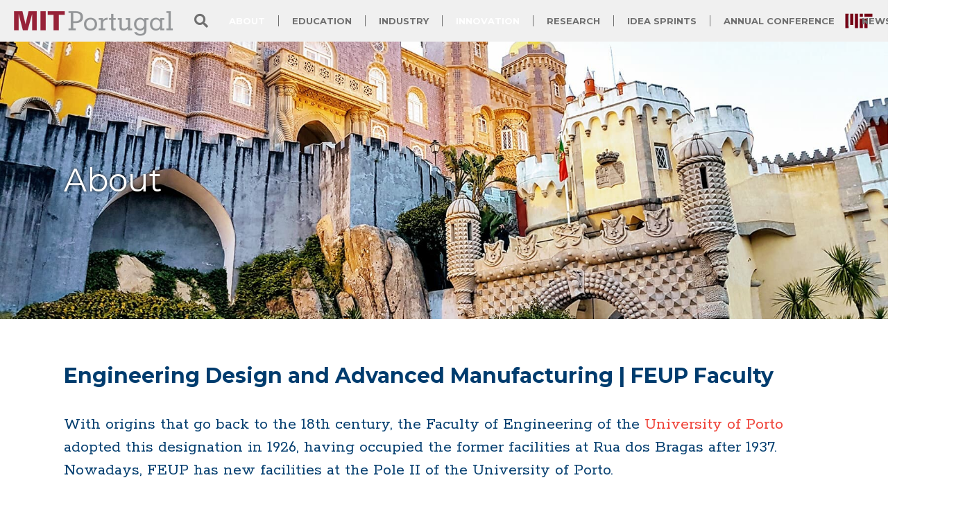

--- FILE ---
content_type: text/html; charset=UTF-8
request_url: https://mitportugal.org/about/people/alumni-and-faculty/engineering-design-and-advanced-manufacturing-faculty-feup
body_size: 19783
content:
<!DOCTYPE html>
<html lang="en-US">
<head>
	<meta charset="UTF-8">
	<title>Engineering Design and Advanced Manufacturing | Faculty FEUP &#8211; MIT Portugal</title>
<meta name='robots' content='max-image-preview:large' />
<meta name="viewport" content="width=device-width, initial-scale=1"><link rel='dns-prefetch' href='//mitportugal.org' />
<link href='https://fonts.gstatic.com' crossorigin rel='preconnect' />
<link href='https://fonts.googleapis.com' crossorigin rel='preconnect' />
<link rel="alternate" type="application/rss+xml" title="MIT Portugal &raquo; Feed" href="https://mitportugal.org/feed/" />
<link rel="alternate" type="application/rss+xml" title="MIT Portugal &raquo; Comments Feed" href="https://mitportugal.org/comments/feed/" />
<link rel="alternate" title="oEmbed (JSON)" type="application/json+oembed" href="https://mitportugal.org/wp-json/oembed/1.0/embed?url=https%3A%2F%2Fmitportugal.org%2Fabout%2Fpeople%2Falumni-and-faculty%2Fengineering-design-and-advanced-manufacturing-faculty-feup" />
<link rel="alternate" title="oEmbed (XML)" type="text/xml+oembed" href="https://mitportugal.org/wp-json/oembed/1.0/embed?url=https%3A%2F%2Fmitportugal.org%2Fabout%2Fpeople%2Falumni-and-faculty%2Fengineering-design-and-advanced-manufacturing-faculty-feup&#038;format=xml" />
		<style>
			.lazyload,
			.lazyloading {
				max-width: 100%;
			}
		</style>
		<style id='wp-img-auto-sizes-contain-inline-css'>
img:is([sizes=auto i],[sizes^="auto," i]){contain-intrinsic-size:3000px 1500px}
/*# sourceURL=wp-img-auto-sizes-contain-inline-css */
</style>
<link rel='stylesheet' id='generate-fonts-css' href='//fonts.googleapis.com/css?family=Rokkitt:regular,700|Montserrat:regular,700' media='all' />
<style id='wp-emoji-styles-inline-css'>

	img.wp-smiley, img.emoji {
		display: inline !important;
		border: none !important;
		box-shadow: none !important;
		height: 1em !important;
		width: 1em !important;
		margin: 0 0.07em !important;
		vertical-align: -0.1em !important;
		background: none !important;
		padding: 0 !important;
	}
/*# sourceURL=wp-emoji-styles-inline-css */
</style>
<style id='classic-theme-styles-inline-css'>
/*! This file is auto-generated */
.wp-block-button__link{color:#fff;background-color:#32373c;border-radius:9999px;box-shadow:none;text-decoration:none;padding:calc(.667em + 2px) calc(1.333em + 2px);font-size:1.125em}.wp-block-file__button{background:#32373c;color:#fff;text-decoration:none}
/*# sourceURL=/wp-includes/css/classic-themes.min.css */
</style>
<style id='global-styles-inline-css'>
:root{--wp--preset--aspect-ratio--square: 1;--wp--preset--aspect-ratio--4-3: 4/3;--wp--preset--aspect-ratio--3-4: 3/4;--wp--preset--aspect-ratio--3-2: 3/2;--wp--preset--aspect-ratio--2-3: 2/3;--wp--preset--aspect-ratio--16-9: 16/9;--wp--preset--aspect-ratio--9-16: 9/16;--wp--preset--color--black: #000000;--wp--preset--color--cyan-bluish-gray: #abb8c3;--wp--preset--color--white: #ffffff;--wp--preset--color--pale-pink: #f78da7;--wp--preset--color--vivid-red: #cf2e2e;--wp--preset--color--luminous-vivid-orange: #ff6900;--wp--preset--color--luminous-vivid-amber: #fcb900;--wp--preset--color--light-green-cyan: #7bdcb5;--wp--preset--color--vivid-green-cyan: #00d084;--wp--preset--color--pale-cyan-blue: #8ed1fc;--wp--preset--color--vivid-cyan-blue: #0693e3;--wp--preset--color--vivid-purple: #9b51e0;--wp--preset--color--contrast: var(--contrast);--wp--preset--color--contrast-2: var(--contrast-2);--wp--preset--color--contrast-3: var(--contrast-3);--wp--preset--color--base: var(--base);--wp--preset--color--base-2: var(--base-2);--wp--preset--color--base-3: var(--base-3);--wp--preset--color--accent: var(--accent);--wp--preset--gradient--vivid-cyan-blue-to-vivid-purple: linear-gradient(135deg,rgb(6,147,227) 0%,rgb(155,81,224) 100%);--wp--preset--gradient--light-green-cyan-to-vivid-green-cyan: linear-gradient(135deg,rgb(122,220,180) 0%,rgb(0,208,130) 100%);--wp--preset--gradient--luminous-vivid-amber-to-luminous-vivid-orange: linear-gradient(135deg,rgb(252,185,0) 0%,rgb(255,105,0) 100%);--wp--preset--gradient--luminous-vivid-orange-to-vivid-red: linear-gradient(135deg,rgb(255,105,0) 0%,rgb(207,46,46) 100%);--wp--preset--gradient--very-light-gray-to-cyan-bluish-gray: linear-gradient(135deg,rgb(238,238,238) 0%,rgb(169,184,195) 100%);--wp--preset--gradient--cool-to-warm-spectrum: linear-gradient(135deg,rgb(74,234,220) 0%,rgb(151,120,209) 20%,rgb(207,42,186) 40%,rgb(238,44,130) 60%,rgb(251,105,98) 80%,rgb(254,248,76) 100%);--wp--preset--gradient--blush-light-purple: linear-gradient(135deg,rgb(255,206,236) 0%,rgb(152,150,240) 100%);--wp--preset--gradient--blush-bordeaux: linear-gradient(135deg,rgb(254,205,165) 0%,rgb(254,45,45) 50%,rgb(107,0,62) 100%);--wp--preset--gradient--luminous-dusk: linear-gradient(135deg,rgb(255,203,112) 0%,rgb(199,81,192) 50%,rgb(65,88,208) 100%);--wp--preset--gradient--pale-ocean: linear-gradient(135deg,rgb(255,245,203) 0%,rgb(182,227,212) 50%,rgb(51,167,181) 100%);--wp--preset--gradient--electric-grass: linear-gradient(135deg,rgb(202,248,128) 0%,rgb(113,206,126) 100%);--wp--preset--gradient--midnight: linear-gradient(135deg,rgb(2,3,129) 0%,rgb(40,116,252) 100%);--wp--preset--font-size--small: 13px;--wp--preset--font-size--medium: 20px;--wp--preset--font-size--large: 36px;--wp--preset--font-size--x-large: 42px;--wp--preset--spacing--20: 0.44rem;--wp--preset--spacing--30: 0.67rem;--wp--preset--spacing--40: 1rem;--wp--preset--spacing--50: 1.5rem;--wp--preset--spacing--60: 2.25rem;--wp--preset--spacing--70: 3.38rem;--wp--preset--spacing--80: 5.06rem;--wp--preset--shadow--natural: 6px 6px 9px rgba(0, 0, 0, 0.2);--wp--preset--shadow--deep: 12px 12px 50px rgba(0, 0, 0, 0.4);--wp--preset--shadow--sharp: 6px 6px 0px rgba(0, 0, 0, 0.2);--wp--preset--shadow--outlined: 6px 6px 0px -3px rgb(255, 255, 255), 6px 6px rgb(0, 0, 0);--wp--preset--shadow--crisp: 6px 6px 0px rgb(0, 0, 0);}:where(.is-layout-flex){gap: 0.5em;}:where(.is-layout-grid){gap: 0.5em;}body .is-layout-flex{display: flex;}.is-layout-flex{flex-wrap: wrap;align-items: center;}.is-layout-flex > :is(*, div){margin: 0;}body .is-layout-grid{display: grid;}.is-layout-grid > :is(*, div){margin: 0;}:where(.wp-block-columns.is-layout-flex){gap: 2em;}:where(.wp-block-columns.is-layout-grid){gap: 2em;}:where(.wp-block-post-template.is-layout-flex){gap: 1.25em;}:where(.wp-block-post-template.is-layout-grid){gap: 1.25em;}.has-black-color{color: var(--wp--preset--color--black) !important;}.has-cyan-bluish-gray-color{color: var(--wp--preset--color--cyan-bluish-gray) !important;}.has-white-color{color: var(--wp--preset--color--white) !important;}.has-pale-pink-color{color: var(--wp--preset--color--pale-pink) !important;}.has-vivid-red-color{color: var(--wp--preset--color--vivid-red) !important;}.has-luminous-vivid-orange-color{color: var(--wp--preset--color--luminous-vivid-orange) !important;}.has-luminous-vivid-amber-color{color: var(--wp--preset--color--luminous-vivid-amber) !important;}.has-light-green-cyan-color{color: var(--wp--preset--color--light-green-cyan) !important;}.has-vivid-green-cyan-color{color: var(--wp--preset--color--vivid-green-cyan) !important;}.has-pale-cyan-blue-color{color: var(--wp--preset--color--pale-cyan-blue) !important;}.has-vivid-cyan-blue-color{color: var(--wp--preset--color--vivid-cyan-blue) !important;}.has-vivid-purple-color{color: var(--wp--preset--color--vivid-purple) !important;}.has-black-background-color{background-color: var(--wp--preset--color--black) !important;}.has-cyan-bluish-gray-background-color{background-color: var(--wp--preset--color--cyan-bluish-gray) !important;}.has-white-background-color{background-color: var(--wp--preset--color--white) !important;}.has-pale-pink-background-color{background-color: var(--wp--preset--color--pale-pink) !important;}.has-vivid-red-background-color{background-color: var(--wp--preset--color--vivid-red) !important;}.has-luminous-vivid-orange-background-color{background-color: var(--wp--preset--color--luminous-vivid-orange) !important;}.has-luminous-vivid-amber-background-color{background-color: var(--wp--preset--color--luminous-vivid-amber) !important;}.has-light-green-cyan-background-color{background-color: var(--wp--preset--color--light-green-cyan) !important;}.has-vivid-green-cyan-background-color{background-color: var(--wp--preset--color--vivid-green-cyan) !important;}.has-pale-cyan-blue-background-color{background-color: var(--wp--preset--color--pale-cyan-blue) !important;}.has-vivid-cyan-blue-background-color{background-color: var(--wp--preset--color--vivid-cyan-blue) !important;}.has-vivid-purple-background-color{background-color: var(--wp--preset--color--vivid-purple) !important;}.has-black-border-color{border-color: var(--wp--preset--color--black) !important;}.has-cyan-bluish-gray-border-color{border-color: var(--wp--preset--color--cyan-bluish-gray) !important;}.has-white-border-color{border-color: var(--wp--preset--color--white) !important;}.has-pale-pink-border-color{border-color: var(--wp--preset--color--pale-pink) !important;}.has-vivid-red-border-color{border-color: var(--wp--preset--color--vivid-red) !important;}.has-luminous-vivid-orange-border-color{border-color: var(--wp--preset--color--luminous-vivid-orange) !important;}.has-luminous-vivid-amber-border-color{border-color: var(--wp--preset--color--luminous-vivid-amber) !important;}.has-light-green-cyan-border-color{border-color: var(--wp--preset--color--light-green-cyan) !important;}.has-vivid-green-cyan-border-color{border-color: var(--wp--preset--color--vivid-green-cyan) !important;}.has-pale-cyan-blue-border-color{border-color: var(--wp--preset--color--pale-cyan-blue) !important;}.has-vivid-cyan-blue-border-color{border-color: var(--wp--preset--color--vivid-cyan-blue) !important;}.has-vivid-purple-border-color{border-color: var(--wp--preset--color--vivid-purple) !important;}.has-vivid-cyan-blue-to-vivid-purple-gradient-background{background: var(--wp--preset--gradient--vivid-cyan-blue-to-vivid-purple) !important;}.has-light-green-cyan-to-vivid-green-cyan-gradient-background{background: var(--wp--preset--gradient--light-green-cyan-to-vivid-green-cyan) !important;}.has-luminous-vivid-amber-to-luminous-vivid-orange-gradient-background{background: var(--wp--preset--gradient--luminous-vivid-amber-to-luminous-vivid-orange) !important;}.has-luminous-vivid-orange-to-vivid-red-gradient-background{background: var(--wp--preset--gradient--luminous-vivid-orange-to-vivid-red) !important;}.has-very-light-gray-to-cyan-bluish-gray-gradient-background{background: var(--wp--preset--gradient--very-light-gray-to-cyan-bluish-gray) !important;}.has-cool-to-warm-spectrum-gradient-background{background: var(--wp--preset--gradient--cool-to-warm-spectrum) !important;}.has-blush-light-purple-gradient-background{background: var(--wp--preset--gradient--blush-light-purple) !important;}.has-blush-bordeaux-gradient-background{background: var(--wp--preset--gradient--blush-bordeaux) !important;}.has-luminous-dusk-gradient-background{background: var(--wp--preset--gradient--luminous-dusk) !important;}.has-pale-ocean-gradient-background{background: var(--wp--preset--gradient--pale-ocean) !important;}.has-electric-grass-gradient-background{background: var(--wp--preset--gradient--electric-grass) !important;}.has-midnight-gradient-background{background: var(--wp--preset--gradient--midnight) !important;}.has-small-font-size{font-size: var(--wp--preset--font-size--small) !important;}.has-medium-font-size{font-size: var(--wp--preset--font-size--medium) !important;}.has-large-font-size{font-size: var(--wp--preset--font-size--large) !important;}.has-x-large-font-size{font-size: var(--wp--preset--font-size--x-large) !important;}
:where(.wp-block-post-template.is-layout-flex){gap: 1.25em;}:where(.wp-block-post-template.is-layout-grid){gap: 1.25em;}
:where(.wp-block-term-template.is-layout-flex){gap: 1.25em;}:where(.wp-block-term-template.is-layout-grid){gap: 1.25em;}
:where(.wp-block-columns.is-layout-flex){gap: 2em;}:where(.wp-block-columns.is-layout-grid){gap: 2em;}
:root :where(.wp-block-pullquote){font-size: 1.5em;line-height: 1.6;}
/*# sourceURL=global-styles-inline-css */
</style>
<link rel='stylesheet' id='ae-pro-css-css' href='https://mitportugal.org/app/plugins/anywhere-elementor-pro/includes/assets/css/ae-pro.min.css?ver=2.29.2' media='all' />
<link rel='stylesheet' id='awsm-team-css-css' href='https://mitportugal.org/app/plugins/awsm-team-pro/css/team.min.css?ver=1.11.1' media='all' />
<link rel='stylesheet' id='generate-style-grid-css' href='https://mitportugal.org/app/themes/generatepress/assets/css/unsemantic-grid.min.css?ver=3.6.1' media='all' />
<link rel='stylesheet' id='generate-style-css' href='https://mitportugal.org/app/themes/generatepress/assets/css/style.min.css?ver=3.6.1' media='all' />
<style id='generate-style-inline-css'>
body{background-color:#ffffff;color:#202020;}a{color:#ef4136;}a:visited{color:#ef4136;}a:hover, a:focus, a:active{color:#ef4136;}body .grid-container{max-width:1200px;}.wp-block-group__inner-container{max-width:1200px;margin-left:auto;margin-right:auto;}:root{--contrast:#222222;--contrast-2:#575760;--contrast-3:#b2b2be;--base:#f0f0f0;--base-2:#f7f8f9;--base-3:#ffffff;--accent:#1e73be;}:root .has-contrast-color{color:var(--contrast);}:root .has-contrast-background-color{background-color:var(--contrast);}:root .has-contrast-2-color{color:var(--contrast-2);}:root .has-contrast-2-background-color{background-color:var(--contrast-2);}:root .has-contrast-3-color{color:var(--contrast-3);}:root .has-contrast-3-background-color{background-color:var(--contrast-3);}:root .has-base-color{color:var(--base);}:root .has-base-background-color{background-color:var(--base);}:root .has-base-2-color{color:var(--base-2);}:root .has-base-2-background-color{background-color:var(--base-2);}:root .has-base-3-color{color:var(--base-3);}:root .has-base-3-background-color{background-color:var(--base-3);}:root .has-accent-color{color:var(--accent);}:root .has-accent-background-color{background-color:var(--accent);}body, button, input, select, textarea{font-family:"Rokkitt", serif;font-size:16px;}body{line-height:1.4;}p{margin-bottom:1.4em;}.entry-content > [class*="wp-block-"]:not(:last-child):not(.wp-block-heading){margin-bottom:1.4em;}.main-title{font-size:45px;}.main-navigation .main-nav ul ul li a{font-size:14px;}.sidebar .widget, .footer-widgets .widget{font-size:17px;}h1{font-family:"Montserrat", sans-serif;font-weight:700;font-size:30px;}h2{font-family:"Montserrat", sans-serif;font-weight:700;font-size:20px;line-height:1.4em;}h3{font-family:"Montserrat", sans-serif;font-weight:700;font-size:16px;line-height:1.4em;}h4{font-size:inherit;}h5{font-size:inherit;}@media (max-width:768px){.main-title{font-size:30px;}h1{font-size:30px;}h2{font-size:25px;}}.top-bar{background-color:#636363;color:#ffffff;}.top-bar a{color:#ffffff;}.top-bar a:hover{color:#303030;}.site-header{background-color:#ffffff;color:#3a3a3a;}.site-header a{color:#3a3a3a;}.main-title a,.main-title a:hover{color:#222222;}.site-description{color:#757575;}.main-navigation,.main-navigation ul ul{background-color:#222222;}.main-navigation .main-nav ul li a, .main-navigation .menu-toggle, .main-navigation .menu-bar-items{color:#ffffff;}.main-navigation .main-nav ul li:not([class*="current-menu-"]):hover > a, .main-navigation .main-nav ul li:not([class*="current-menu-"]):focus > a, .main-navigation .main-nav ul li.sfHover:not([class*="current-menu-"]) > a, .main-navigation .menu-bar-item:hover > a, .main-navigation .menu-bar-item.sfHover > a{color:#ffffff;background-color:#3f3f3f;}button.menu-toggle:hover,button.menu-toggle:focus,.main-navigation .mobile-bar-items a,.main-navigation .mobile-bar-items a:hover,.main-navigation .mobile-bar-items a:focus{color:#ffffff;}.main-navigation .main-nav ul li[class*="current-menu-"] > a{color:#ffffff;background-color:#3f3f3f;}.navigation-search input[type="search"],.navigation-search input[type="search"]:active, .navigation-search input[type="search"]:focus, .main-navigation .main-nav ul li.search-item.active > a, .main-navigation .menu-bar-items .search-item.active > a{color:#ffffff;background-color:#3f3f3f;}.main-navigation ul ul{background-color:#3f3f3f;}.main-navigation .main-nav ul ul li a{color:#ffffff;}.main-navigation .main-nav ul ul li:not([class*="current-menu-"]):hover > a,.main-navigation .main-nav ul ul li:not([class*="current-menu-"]):focus > a, .main-navigation .main-nav ul ul li.sfHover:not([class*="current-menu-"]) > a{color:#ffffff;background-color:#4f4f4f;}.main-navigation .main-nav ul ul li[class*="current-menu-"] > a{color:#ffffff;background-color:#4f4f4f;}.separate-containers .inside-article, .separate-containers .comments-area, .separate-containers .page-header, .one-container .container, .separate-containers .paging-navigation, .inside-page-header{background-color:#ffffff;}.entry-title a{color:#003c6e;}.entry-title a:hover{color:#003c6e;}.entry-meta{color:#595959;}.entry-meta a{color:#595959;}.entry-meta a:hover{color:#1e73be;}.sidebar .widget{background-color:#ffffff;}.sidebar .widget .widget-title{color:#000000;}.footer-widgets{background-color:#ffffff;}.footer-widgets .widget-title{color:#000000;}.site-info{color:#ffffff;background-color:#222222;}.site-info a{color:#ffffff;}.site-info a:hover{color:#606060;}.footer-bar .widget_nav_menu .current-menu-item a{color:#606060;}input[type="text"],input[type="email"],input[type="url"],input[type="password"],input[type="search"],input[type="tel"],input[type="number"],textarea,select{color:#666666;background-color:#fafafa;border-color:#cccccc;}input[type="text"]:focus,input[type="email"]:focus,input[type="url"]:focus,input[type="password"]:focus,input[type="search"]:focus,input[type="tel"]:focus,input[type="number"]:focus,textarea:focus,select:focus{color:#666666;background-color:#ffffff;border-color:#bfbfbf;}button,html input[type="button"],input[type="reset"],input[type="submit"],a.button,a.wp-block-button__link:not(.has-background){color:#ffffff;background-color:#666666;}button:hover,html input[type="button"]:hover,input[type="reset"]:hover,input[type="submit"]:hover,a.button:hover,button:focus,html input[type="button"]:focus,input[type="reset"]:focus,input[type="submit"]:focus,a.button:focus,a.wp-block-button__link:not(.has-background):active,a.wp-block-button__link:not(.has-background):focus,a.wp-block-button__link:not(.has-background):hover{color:#ffffff;background-color:#3f3f3f;}a.generate-back-to-top{background-color:rgba( 0,0,0,0.4 );color:#ffffff;}a.generate-back-to-top:hover,a.generate-back-to-top:focus{background-color:rgba( 0,0,0,0.6 );color:#ffffff;}:root{--gp-search-modal-bg-color:var(--base-3);--gp-search-modal-text-color:var(--contrast);--gp-search-modal-overlay-bg-color:rgba(0,0,0,0.2);}@media (max-width:768px){.main-navigation .menu-bar-item:hover > a, .main-navigation .menu-bar-item.sfHover > a{background:none;color:#ffffff;}}.inside-top-bar{padding:10px;}.inside-header{padding:40px;}.site-main .wp-block-group__inner-container{padding:40px;}.entry-content .alignwide, body:not(.no-sidebar) .entry-content .alignfull{margin-left:-40px;width:calc(100% + 80px);max-width:calc(100% + 80px);}.rtl .menu-item-has-children .dropdown-menu-toggle{padding-left:20px;}.rtl .main-navigation .main-nav ul li.menu-item-has-children > a{padding-right:20px;}.site-info{padding:20px;}@media (max-width:768px){.separate-containers .inside-article, .separate-containers .comments-area, .separate-containers .page-header, .separate-containers .paging-navigation, .one-container .site-content, .inside-page-header{padding:30px;}.site-main .wp-block-group__inner-container{padding:30px;}.site-info{padding-right:10px;padding-left:10px;}.entry-content .alignwide, body:not(.no-sidebar) .entry-content .alignfull{margin-left:-30px;width:calc(100% + 60px);max-width:calc(100% + 60px);}}.one-container .sidebar .widget{padding:0px;}/* End cached CSS */@media (max-width:768px){.main-navigation .menu-toggle,.main-navigation .mobile-bar-items,.sidebar-nav-mobile:not(#sticky-placeholder){display:block;}.main-navigation ul,.gen-sidebar-nav{display:none;}[class*="nav-float-"] .site-header .inside-header > *{float:none;clear:both;}}
/*# sourceURL=generate-style-inline-css */
</style>
<link rel='stylesheet' id='generate-mobile-style-css' href='https://mitportugal.org/app/themes/generatepress/assets/css/mobile.min.css?ver=3.6.1' media='all' />
<link rel='stylesheet' id='generate-font-icons-css' href='https://mitportugal.org/app/themes/generatepress/assets/css/components/font-icons.min.css?ver=3.6.1' media='all' />
<link rel='stylesheet' id='generate-child-css' href='https://mitportugal.org/app/themes/mitportugal-gp/style.css?ver=1769090837' media='all' />
<link rel='stylesheet' id='elementor-frontend-css' href='https://mitportugal.org/app/uploads/elementor/css/custom-frontend.min.css?ver=1763658270' media='all' />
<link rel='stylesheet' id='widget-image-css' href='https://mitportugal.org/app/plugins/elementor/assets/css/widget-image.min.css?ver=3.33.4' media='all' />
<link rel='stylesheet' id='widget-search-form-css' href='https://mitportugal.org/app/plugins/elementor-pro/assets/css/widget-search-form.min.css?ver=3.33.2' media='all' />
<link rel='stylesheet' id='elementor-icons-shared-0-css' href='https://mitportugal.org/app/plugins/elementor/assets/lib/font-awesome/css/fontawesome.min.css?ver=5.15.3' media='all' />
<link rel='stylesheet' id='elementor-icons-fa-solid-css' href='https://mitportugal.org/app/plugins/elementor/assets/lib/font-awesome/css/solid.min.css?ver=5.15.3' media='all' />
<link rel='stylesheet' id='widget-nav-menu-css' href='https://mitportugal.org/app/uploads/elementor/css/custom-pro-widget-nav-menu.min.css?ver=1763658272' media='all' />
<link rel='stylesheet' id='e-sticky-css' href='https://mitportugal.org/app/plugins/elementor-pro/assets/css/modules/sticky.min.css?ver=3.33.2' media='all' />
<link rel='stylesheet' id='e-animation-grow-css' href='https://mitportugal.org/app/plugins/elementor/assets/lib/animations/styles/e-animation-grow.min.css?ver=3.33.4' media='all' />
<link rel='stylesheet' id='widget-social-icons-css' href='https://mitportugal.org/app/plugins/elementor/assets/css/widget-social-icons.min.css?ver=3.33.4' media='all' />
<link rel='stylesheet' id='e-apple-webkit-css' href='https://mitportugal.org/app/uploads/elementor/css/custom-apple-webkit.min.css?ver=1763658270' media='all' />
<link rel='stylesheet' id='elementor-icons-css' href='https://mitportugal.org/app/plugins/elementor/assets/lib/eicons/css/elementor-icons.min.css?ver=5.44.0' media='all' />
<link rel='stylesheet' id='elementor-post-4161-css' href='https://mitportugal.org/app/uploads/elementor/css/post-4161.css?ver=1763658273' media='all' />
<link rel='stylesheet' id='font-awesome-5-all-css' href='https://mitportugal.org/app/plugins/elementor/assets/lib/font-awesome/css/all.min.css?ver=3.33.4' media='all' />
<link rel='stylesheet' id='font-awesome-4-shim-css' href='https://mitportugal.org/app/plugins/elementor/assets/lib/font-awesome/css/v4-shims.min.css?ver=3.33.4' media='all' />
<link rel='stylesheet' id='elementor-post-3741-css' href='https://mitportugal.org/app/uploads/elementor/css/post-3741.css?ver=1764076827' media='all' />
<link rel='stylesheet' id='elementor-post-2182-css' href='https://mitportugal.org/app/uploads/elementor/css/post-2182.css?ver=1763658274' media='all' />
<link rel='stylesheet' id='elementor-post-49-css' href='https://mitportugal.org/app/uploads/elementor/css/post-49.css?ver=1763658274' media='all' />
<link rel='stylesheet' id='vegas-css-css' href='https://mitportugal.org/app/plugins/anywhere-elementor-pro/includes/assets/lib/vegas/vegas.min.css?ver=2.4.0' media='all' />
<link rel='stylesheet' id='tablepress-default-css' href='https://mitportugal.org/app/plugins/tablepress/css/build/default.css?ver=3.2.5' media='all' />
<link rel='stylesheet' id='photonic-slider-css' href='https://mitportugal.org/app/plugins/photonic/include/ext/splide/splide.min.css?ver=20260122-140716' media='all' />
<link rel='stylesheet' id='photonic-lightbox-css' href='https://mitportugal.org/app/plugins/photonic/include/ext/baguettebox/baguettebox.min.css?ver=20260122-140716' media='all' />
<link rel='stylesheet' id='photonic-css' href='https://mitportugal.org/app/plugins/photonic/include/css/front-end/core/photonic.min.css?ver=20260122-140716' media='all' />
<style id='photonic-inline-css'>
/* Retrieved from saved CSS */
.photonic-panel { background:  rgb(17,17,17)  !important;

	border-top: none;
	border-right: none;
	border-bottom: none;
	border-left: none;
 }
.photonic-random-layout .photonic-thumb { padding: 2px}
.photonic-masonry-layout .photonic-thumb, .photonic-masonry-horizontal-layout .photonic-thumb { padding: 2px}
.photonic-mosaic-layout .photonic-thumb { padding: 2px}

/*# sourceURL=photonic-inline-css */
</style>
<link rel='stylesheet' id='eael-general-css' href='https://mitportugal.org/app/plugins/essential-addons-for-elementor-lite/assets/front-end/css/view/general.min.css?ver=6.5.3' media='all' />
<link rel='stylesheet' id='elementor-icons-fa-brands-css' href='https://mitportugal.org/app/plugins/elementor/assets/lib/font-awesome/css/brands.min.css?ver=5.15.3' media='all' />
<!--n2css--><!--n2js--><script src="https://mitportugal.org/wp/wp-includes/js/jquery/jquery.min.js?ver=3.7.1" id="jquery-core-js"></script>
<script src="https://mitportugal.org/wp/wp-includes/js/jquery/jquery-migrate.min.js?ver=3.4.1" id="jquery-migrate-js"></script>
<script src="https://mitportugal.org/app/plugins/elementor/assets/lib/font-awesome/js/v4-shims.min.js?ver=3.33.4" id="font-awesome-4-shim-js"></script>
<script src="https://mitportugal.org/app/themes/mitportugal-gp/js/mitportugal.js?ver=6.9" id="mitportugal-script-js"></script>
<link rel="https://api.w.org/" href="https://mitportugal.org/wp-json/" /><link rel="EditURI" type="application/rsd+xml" title="RSD" href="https://mitportugal.org/wp/xmlrpc.php?rsd" />
<meta name="generator" content="WordPress 6.9" />
<link rel="canonical" href="https://mitportugal.org/about/people/alumni-and-faculty/engineering-design-and-advanced-manufacturing-faculty-feup" />
<link rel='shortlink' href='https://mitportugal.org/?p=3741' />

		<!-- GA Google Analytics @ https://m0n.co/ga -->
		<script async src="https://www.googletagmanager.com/gtag/js?id=G-FK31Q8RBY0"></script>
		<script>
			window.dataLayer = window.dataLayer || [];
			function gtag(){dataLayer.push(arguments);}
			gtag('js', new Date());
			gtag('config', 'G-FK31Q8RBY0');
		</script>

	<meta name="generator" content="performance-lab 4.0.0; plugins: ">
<style type="text/css">
                    .ctl-bullets-container {
                display: block;
                position: fixed;
                right: 0;
                height: 100%;
                z-index: 1049;
                font-weight: normal;
                height: 70vh;
                overflow-x: hidden;
                overflow-y: auto;
                margin: 15vh auto;
            }</style>		<script>
			document.documentElement.className = document.documentElement.className.replace('no-js', 'js');
		</script>
				<style>
			.no-js img.lazyload {
				display: none;
			}

			figure.wp-block-image img.lazyloading {
				min-width: 150px;
			}

			.lazyload,
			.lazyloading {
				--smush-placeholder-width: 100px;
				--smush-placeholder-aspect-ratio: 1/1;
				width: var(--smush-image-width, var(--smush-placeholder-width)) !important;
				aspect-ratio: var(--smush-image-aspect-ratio, var(--smush-placeholder-aspect-ratio)) !important;
			}

						.lazyload, .lazyloading {
				opacity: 0;
			}

			.lazyloaded {
				opacity: 1;
				transition: opacity 400ms;
				transition-delay: 0ms;
			}

					</style>
		<meta name="description" content=""><meta name="generator" content="Elementor 3.33.4; features: additional_custom_breakpoints; settings: css_print_method-external, google_font-enabled, font_display-auto">
			<style>
				.e-con.e-parent:nth-of-type(n+4):not(.e-lazyloaded):not(.e-no-lazyload),
				.e-con.e-parent:nth-of-type(n+4):not(.e-lazyloaded):not(.e-no-lazyload) * {
					background-image: none !important;
				}
				@media screen and (max-height: 1024px) {
					.e-con.e-parent:nth-of-type(n+3):not(.e-lazyloaded):not(.e-no-lazyload),
					.e-con.e-parent:nth-of-type(n+3):not(.e-lazyloaded):not(.e-no-lazyload) * {
						background-image: none !important;
					}
				}
				@media screen and (max-height: 640px) {
					.e-con.e-parent:nth-of-type(n+2):not(.e-lazyloaded):not(.e-no-lazyload),
					.e-con.e-parent:nth-of-type(n+2):not(.e-lazyloaded):not(.e-no-lazyload) * {
						background-image: none !important;
					}
				}
			</style>
			<link rel="icon" href="https://mitportugal.org/app/uploads/cropped-mit-portugal-logo-vert-512px-32x32.png" sizes="32x32" />
<link rel="icon" href="https://mitportugal.org/app/uploads/cropped-mit-portugal-logo-vert-512px-192x192.png" sizes="192x192" />
<link rel="apple-touch-icon" href="https://mitportugal.org/app/uploads/cropped-mit-portugal-logo-vert-512px-180x180.png" />
<meta name="msapplication-TileImage" content="https://mitportugal.org/app/uploads/cropped-mit-portugal-logo-vert-512px-270x270.png" />
		<style id="wp-custom-css">
			.elementor-nav-menu--dropdown .elementor-sub-item {
	font-family: "Montserrat", Sans-serif;
    font-size: 13px;
    font-weight: 700;
    text-transform: uppercase;
}		</style>
		</head>

<body class="wp-singular basicpage-template basicpage-template-elementor_header_footer single single-basicpage postid-3741 wp-embed-responsive wp-theme-generatepress wp-child-theme-mitportugal-gp no-sidebar nav-below-header separate-containers fluid-header active-footer-widgets-3 nav-aligned-left header-aligned-left dropdown-hover elementor-default elementor-template-full-width elementor-kit-4161 elementor-page elementor-page-3741 full-width-content" itemtype="https://schema.org/Blog" itemscope>
	<a class="screen-reader-text skip-link" href="#content" title="Skip to content">Skip to content</a>		<header data-elementor-type="header" data-elementor-id="2182" class="elementor elementor-2182 elementor-location-header" data-elementor-post-type="elementor_library">
					<header class="has_ae_slider elementor-section elementor-top-section elementor-element elementor-element-70f20f40 elementor-section-full_width elementor-section-content-middle elementor-section-height-default elementor-section-height-default ae-bg-gallery-type-default" data-id="70f20f40" data-element_type="section" data-settings="{&quot;background_background&quot;:&quot;classic&quot;,&quot;sticky&quot;:&quot;top&quot;,&quot;sticky_on&quot;:[&quot;desktop&quot;,&quot;tablet&quot;],&quot;sticky_offset&quot;:0,&quot;sticky_effects_offset&quot;:0,&quot;sticky_anchor_link_offset&quot;:0}">
						<div class="elementor-container elementor-column-gap-no">
					<div class="has_ae_slider elementor-column elementor-col-25 elementor-top-column elementor-element elementor-element-197e0321 site-logo-column ae-bg-gallery-type-default" data-id="197e0321" data-element_type="column">
			<div class="elementor-widget-wrap elementor-element-populated">
						<div class="elementor-element elementor-element-394093d elementor-widget elementor-widget-image" data-id="394093d" data-element_type="widget" data-widget_type="image.default">
				<div class="elementor-widget-container">
																<a href="/">
							<img width="468" height="92" data-src="https://mitportugal.org/app/uploads/logo_mitportugal_x2.png" class="attachment-full size-full wp-image-1757 lazyload" alt="MIT Portugal" data-srcset="https://mitportugal.org/app/uploads/logo_mitportugal_x2.png 468w, https://mitportugal.org/app/uploads/logo_mitportugal_x2-300x59.png 300w" data-sizes="(max-width: 468px) 100vw, 468px" src="[data-uri]" style="--smush-placeholder-width: 468px; --smush-placeholder-aspect-ratio: 468/92;" />								</a>
															</div>
				</div>
					</div>
		</div>
				<div class="has_ae_slider elementor-column elementor-col-25 elementor-top-column elementor-element elementor-element-6dddb975 search-column ae-bg-gallery-type-default" data-id="6dddb975" data-element_type="column">
			<div class="elementor-widget-wrap elementor-element-populated">
						<div class="elementor-element elementor-element-10bc3a2d elementor-search-form--skin-full_screen elementor-widget elementor-widget-search-form" data-id="10bc3a2d" data-element_type="widget" data-settings="{&quot;skin&quot;:&quot;full_screen&quot;}" data-widget_type="search-form.default">
				<div class="elementor-widget-container">
							<search role="search">
			<form class="elementor-search-form" action="https://mitportugal.org" method="get">
												<div class="elementor-search-form__toggle" role="button" tabindex="0" aria-label="Search">
					<i aria-hidden="true" class="fas fa-search"></i>				</div>
								<div class="elementor-search-form__container">
					<label class="elementor-screen-only" for="elementor-search-form-10bc3a2d">Search</label>

					
					<input id="elementor-search-form-10bc3a2d" placeholder="Search..." class="elementor-search-form__input" type="search" name="s" value="">
					
					
										<div class="dialog-lightbox-close-button dialog-close-button" role="button" tabindex="0" aria-label="Close this search box.">
						<i aria-hidden="true" class="eicon-close"></i>					</div>
									</div>
			</form>
		</search>
						</div>
				</div>
					</div>
		</div>
				<div class="has_ae_slider elementor-column elementor-col-25 elementor-top-column elementor-element elementor-element-31673d91 nav-column ae-bg-gallery-type-default" data-id="31673d91" data-element_type="column">
			<div class="elementor-widget-wrap elementor-element-populated">
						<div class="elementor-element elementor-element-4830e99b elementor-nav-menu__align-end elementor-nav-menu--stretch elementor-nav-menu__text-align-center elementor-nav-menu--dropdown-tablet elementor-nav-menu--toggle elementor-nav-menu--burger elementor-widget elementor-widget-nav-menu" data-id="4830e99b" data-element_type="widget" data-settings="{&quot;full_width&quot;:&quot;stretch&quot;,&quot;submenu_icon&quot;:{&quot;value&quot;:&quot;&lt;i class=\&quot;fas fa-angle-down\&quot; aria-hidden=\&quot;true\&quot;&gt;&lt;\/i&gt;&quot;,&quot;library&quot;:&quot;fa-solid&quot;},&quot;layout&quot;:&quot;horizontal&quot;,&quot;toggle&quot;:&quot;burger&quot;}" data-widget_type="nav-menu.default">
				<div class="elementor-widget-container">
								<nav aria-label="Menu" class="elementor-nav-menu--main elementor-nav-menu__container elementor-nav-menu--layout-horizontal e--pointer-background e--animation-fade">
				<ul id="menu-1-4830e99b" class="elementor-nav-menu"><li class="menu-item menu-item-type-post_type menu-item-object-basicpage current-basicpage-ancestor menu-item-has-children menu-item-156"><a href="https://mitportugal.org/about" class="elementor-item">About</a>
<ul class="sub-menu elementor-nav-menu--dropdown">
	<li class="menu-item menu-item-type-custom menu-item-object-custom menu-item-308"><a href="/about" class="elementor-sub-item">Overview</a></li>
	<li class="menu-item menu-item-type-post_type menu-item-object-basicpage current-basicpage-ancestor menu-item-157"><a href="https://mitportugal.org/about/people" class="elementor-sub-item">People</a></li>
	<li class="menu-item menu-item-type-post_type menu-item-object-basicpage menu-item-4566"><a href="https://mitportugal.org/research/area-leaders" class="elementor-sub-item">Area Leaders</a></li>
	<li class="menu-item menu-item-type-post_type menu-item-object-basicpage menu-item-3117"><a href="https://mitportugal.org/about/resources" class="elementor-sub-item">Resources</a></li>
	<li class="menu-item menu-item-type-post_type menu-item-object-basicpage menu-item-5993"><a href="https://mitportugal.org/about/documents-and-reports" class="elementor-sub-item">Documents and Reports</a></li>
	<li class="menu-item menu-item-type-post_type menu-item-object-basicpage menu-item-189"><a href="https://mitportugal.org/about/careers" class="elementor-sub-item">Careers</a></li>
	<li class="menu-item menu-item-type-post_type menu-item-object-basicpage menu-item-304"><a href="https://mitportugal.org/about/contact" class="elementor-sub-item">Contact Us</a></li>
</ul>
</li>
<li class="menu-item menu-item-type-custom menu-item-object-custom menu-item-has-children menu-item-7320"><a href="https://mitportugal.org/education" class="elementor-item">Education</a>
<ul class="sub-menu elementor-nav-menu--dropdown">
	<li class="menu-item menu-item-type-custom menu-item-object-custom menu-item-7328"><a href="https://mitportugal.org/education" class="elementor-sub-item">Overview</a></li>
	<li class="menu-item menu-item-type-custom menu-item-object-custom menu-item-7340"><a href="https://mitportugal.org/education/2023-call-for-phd-grants/" class="elementor-sub-item">2023 Call for PhD Grants</a></li>
</ul>
</li>
<li class="menu-item menu-item-type-post_type menu-item-object-basicpage menu-item-has-children menu-item-380"><a href="https://mitportugal.org/industry" class="elementor-item">Industry</a>
<ul class="sub-menu elementor-nav-menu--dropdown">
	<li class="menu-item menu-item-type-custom menu-item-object-custom menu-item-385"><a href="/industry" class="elementor-sub-item">Overview</a></li>
	<li class="menu-item menu-item-type-post_type menu-item-object-basicpage menu-item-384"><a href="https://mitportugal.org/industry/program-affiliates" class="elementor-sub-item">Affiliates</a></li>
	<li class="menu-item menu-item-type-post_type menu-item-object-basicpage menu-item-382"><a href="https://mitportugal.org/industry/getting-involved" class="elementor-sub-item">Getting Involved</a></li>
	<li class="menu-item menu-item-type-post_type menu-item-object-basicpage menu-item-381"><a href="https://mitportugal.org/industry/host-an-mit-student-intern" class="elementor-sub-item">Host an MIT Student</a></li>
</ul>
</li>
<li class="menu-item menu-item-type-custom menu-item-object-custom menu-item-has-children menu-item-9683"><a href="/activity/iwi-2024/about" class="elementor-item">Innovation</a>
<ul class="sub-menu elementor-nav-menu--dropdown">
	<li class="menu-item menu-item-type-custom menu-item-object-custom menu-item-9653"><a href="/activity/iwi-2025/about" class="elementor-sub-item">MIT Portugal Innovation Workshop 2025</a></li>
	<li class="menu-item menu-item-type-custom menu-item-object-custom menu-item-10431"><a href="/activity/iwi-reunion-2025/about" class="elementor-sub-item">MIT Portugal Innovation Workshop Reunion 2025</a></li>
</ul>
</li>
<li class="menu-item menu-item-type-post_type menu-item-object-basicpage menu-item-has-children menu-item-340"><a href="https://mitportugal.org/research" class="elementor-item">Research</a>
<ul class="sub-menu elementor-nav-menu--dropdown">
	<li class="menu-item menu-item-type-custom menu-item-object-custom menu-item-has-children menu-item-39"><a href="/research" class="elementor-sub-item">Overview</a>
	<ul class="sub-menu elementor-nav-menu--dropdown">
		<li class="menu-item menu-item-type-post_type menu-item-object-researcharea menu-item-1229"><a href="https://mitportugal.org/research/research-areas/climate-science-climate-change" class="elementor-sub-item">Climate Science &#038; Climate Change</a></li>
		<li class="menu-item menu-item-type-post_type menu-item-object-researcharea menu-item-1228"><a href="https://mitportugal.org/research/research-areas/earth-systems-oceans-to-near-space" class="elementor-sub-item">Earth Systems: Oceans to Near Space</a></li>
		<li class="menu-item menu-item-type-post_type menu-item-object-researcharea menu-item-1227"><a href="https://mitportugal.org/research/research-areas/digital-transformation-in-manufacturing" class="elementor-sub-item">Digital Transformation in Manufacturing</a></li>
		<li class="menu-item menu-item-type-post_type menu-item-object-researcharea menu-item-1226"><a href="https://mitportugal.org/research/research-areas/sustainable-cities" class="elementor-sub-item">Sustainable Cities</a></li>
	</ul>
</li>
	<li class="menu-item menu-item-type-post_type menu-item-object-basicpage menu-item-has-children menu-item-339"><a href="https://mitportugal.org/research/competitive-calls" class="elementor-sub-item">Competitive Calls</a>
	<ul class="sub-menu elementor-nav-menu--dropdown">
		<li class="menu-item menu-item-type-custom menu-item-object-custom menu-item-10691"><a href="/competitive-calls/2025-call-for-seed-grant-proposals" class="elementor-sub-item">2025 Call for Seed Grant Proposals</a></li>
	</ul>
</li>
	<li class="menu-item menu-item-type-post_type menu-item-object-basicpage menu-item-has-children menu-item-4701"><a href="https://mitportugal.org/research/funded-projects/" class="elementor-sub-item">Funded Projects</a>
	<ul class="sub-menu elementor-nav-menu--dropdown">
		<li class="menu-item menu-item-type-custom menu-item-object-custom menu-item-10416"><a href="/competitive-calls/2024/2024-pt-call-for-exploratory-proposals/" class="elementor-sub-item">2024 @PT Call for Exploratory Proposals</a></li>
		<li class="menu-item menu-item-type-custom menu-item-object-custom menu-item-9519"><a href="https://mitportugal.org/competitive-calls/2024-call-for-seed-grant-proposals/" class="elementor-sub-item">2024 Seed Projects</a></li>
		<li class="menu-item menu-item-type-post_type menu-item-object-compcall menu-item-6745"><a href="https://mitportugal.org/research/competitive-calls/2019/call-for-flagship-projects" class="elementor-sub-item">Flagship Projects</a></li>
		<li class="menu-item menu-item-type-custom menu-item-object-custom menu-item-7211"><a href="https://mitportugal.org/research/competitive-calls/2021/pt-call-for-exploratory-proposals/" class="elementor-sub-item">2021 Exploratory Projects</a></li>
	</ul>
</li>
</ul>
</li>
<li class="menu-item menu-item-type-post_type menu-item-object-basicpage menu-item-343"><a href="https://mitportugal.org/idea-sprint" class="elementor-item">Idea Sprints</a></li>
<li class="menu-item menu-item-type-custom menu-item-object-custom menu-item-has-children menu-item-5342"><a href="https://mitportugal.org/annual-conference/2024-about" class="elementor-item">Annual Conference</a>
<ul class="sub-menu elementor-nav-menu--dropdown">
	<li class="menu-item menu-item-type-custom menu-item-object-custom menu-item-10163"><a href="https://mitportugal.org/annual-conference/2024-about" class="elementor-sub-item">Annual Conference 2024</a></li>
</ul>
</li>
<li class="menu-item menu-item-type-post_type menu-item-object-basicpage menu-item-has-children menu-item-2247"><a href="https://mitportugal.org/news-events" class="elementor-item">News + Events</a>
<ul class="sub-menu elementor-nav-menu--dropdown">
	<li class="menu-item menu-item-type-custom menu-item-object-custom menu-item-412"><a href="/news-events" class="elementor-sub-item">Overview</a></li>
	<li class="menu-item menu-item-type-post_type menu-item-object-basicpage menu-item-407"><a href="https://mitportugal.org/news" class="elementor-sub-item">News</a></li>
	<li class="menu-item menu-item-type-post_type menu-item-object-basicpage menu-item-411"><a href="https://mitportugal.org/events" class="elementor-sub-item">Events</a></li>
	<li class="menu-item menu-item-type-post_type menu-item-object-basicpage menu-item-408"><a href="https://mitportugal.org/news-events/graphic-identity" class="elementor-sub-item">Graphic Identity</a></li>
	<li class="menu-item menu-item-type-post_type menu-item-object-basicpage menu-item-3165"><a href="https://mitportugal.org/news-events/media-gallery" class="elementor-sub-item">Media Gallery</a></li>
</ul>
</li>
</ul>			</nav>
					<div class="elementor-menu-toggle" role="button" tabindex="0" aria-label="Menu Toggle" aria-expanded="false">
			<i aria-hidden="true" role="presentation" class="elementor-menu-toggle__icon--open eicon-menu-bar"></i><i aria-hidden="true" role="presentation" class="elementor-menu-toggle__icon--close eicon-close"></i>		</div>
					<nav class="elementor-nav-menu--dropdown elementor-nav-menu__container" aria-hidden="true">
				<ul id="menu-2-4830e99b" class="elementor-nav-menu"><li class="menu-item menu-item-type-post_type menu-item-object-basicpage current-basicpage-ancestor menu-item-has-children menu-item-156"><a href="https://mitportugal.org/about" class="elementor-item" tabindex="-1">About</a>
<ul class="sub-menu elementor-nav-menu--dropdown">
	<li class="menu-item menu-item-type-custom menu-item-object-custom menu-item-308"><a href="/about" class="elementor-sub-item" tabindex="-1">Overview</a></li>
	<li class="menu-item menu-item-type-post_type menu-item-object-basicpage current-basicpage-ancestor menu-item-157"><a href="https://mitportugal.org/about/people" class="elementor-sub-item" tabindex="-1">People</a></li>
	<li class="menu-item menu-item-type-post_type menu-item-object-basicpage menu-item-4566"><a href="https://mitportugal.org/research/area-leaders" class="elementor-sub-item" tabindex="-1">Area Leaders</a></li>
	<li class="menu-item menu-item-type-post_type menu-item-object-basicpage menu-item-3117"><a href="https://mitportugal.org/about/resources" class="elementor-sub-item" tabindex="-1">Resources</a></li>
	<li class="menu-item menu-item-type-post_type menu-item-object-basicpage menu-item-5993"><a href="https://mitportugal.org/about/documents-and-reports" class="elementor-sub-item" tabindex="-1">Documents and Reports</a></li>
	<li class="menu-item menu-item-type-post_type menu-item-object-basicpage menu-item-189"><a href="https://mitportugal.org/about/careers" class="elementor-sub-item" tabindex="-1">Careers</a></li>
	<li class="menu-item menu-item-type-post_type menu-item-object-basicpage menu-item-304"><a href="https://mitportugal.org/about/contact" class="elementor-sub-item" tabindex="-1">Contact Us</a></li>
</ul>
</li>
<li class="menu-item menu-item-type-custom menu-item-object-custom menu-item-has-children menu-item-7320"><a href="https://mitportugal.org/education" class="elementor-item" tabindex="-1">Education</a>
<ul class="sub-menu elementor-nav-menu--dropdown">
	<li class="menu-item menu-item-type-custom menu-item-object-custom menu-item-7328"><a href="https://mitportugal.org/education" class="elementor-sub-item" tabindex="-1">Overview</a></li>
	<li class="menu-item menu-item-type-custom menu-item-object-custom menu-item-7340"><a href="https://mitportugal.org/education/2023-call-for-phd-grants/" class="elementor-sub-item" tabindex="-1">2023 Call for PhD Grants</a></li>
</ul>
</li>
<li class="menu-item menu-item-type-post_type menu-item-object-basicpage menu-item-has-children menu-item-380"><a href="https://mitportugal.org/industry" class="elementor-item" tabindex="-1">Industry</a>
<ul class="sub-menu elementor-nav-menu--dropdown">
	<li class="menu-item menu-item-type-custom menu-item-object-custom menu-item-385"><a href="/industry" class="elementor-sub-item" tabindex="-1">Overview</a></li>
	<li class="menu-item menu-item-type-post_type menu-item-object-basicpage menu-item-384"><a href="https://mitportugal.org/industry/program-affiliates" class="elementor-sub-item" tabindex="-1">Affiliates</a></li>
	<li class="menu-item menu-item-type-post_type menu-item-object-basicpage menu-item-382"><a href="https://mitportugal.org/industry/getting-involved" class="elementor-sub-item" tabindex="-1">Getting Involved</a></li>
	<li class="menu-item menu-item-type-post_type menu-item-object-basicpage menu-item-381"><a href="https://mitportugal.org/industry/host-an-mit-student-intern" class="elementor-sub-item" tabindex="-1">Host an MIT Student</a></li>
</ul>
</li>
<li class="menu-item menu-item-type-custom menu-item-object-custom menu-item-has-children menu-item-9683"><a href="/activity/iwi-2024/about" class="elementor-item" tabindex="-1">Innovation</a>
<ul class="sub-menu elementor-nav-menu--dropdown">
	<li class="menu-item menu-item-type-custom menu-item-object-custom menu-item-9653"><a href="/activity/iwi-2025/about" class="elementor-sub-item" tabindex="-1">MIT Portugal Innovation Workshop 2025</a></li>
	<li class="menu-item menu-item-type-custom menu-item-object-custom menu-item-10431"><a href="/activity/iwi-reunion-2025/about" class="elementor-sub-item" tabindex="-1">MIT Portugal Innovation Workshop Reunion 2025</a></li>
</ul>
</li>
<li class="menu-item menu-item-type-post_type menu-item-object-basicpage menu-item-has-children menu-item-340"><a href="https://mitportugal.org/research" class="elementor-item" tabindex="-1">Research</a>
<ul class="sub-menu elementor-nav-menu--dropdown">
	<li class="menu-item menu-item-type-custom menu-item-object-custom menu-item-has-children menu-item-39"><a href="/research" class="elementor-sub-item" tabindex="-1">Overview</a>
	<ul class="sub-menu elementor-nav-menu--dropdown">
		<li class="menu-item menu-item-type-post_type menu-item-object-researcharea menu-item-1229"><a href="https://mitportugal.org/research/research-areas/climate-science-climate-change" class="elementor-sub-item" tabindex="-1">Climate Science &#038; Climate Change</a></li>
		<li class="menu-item menu-item-type-post_type menu-item-object-researcharea menu-item-1228"><a href="https://mitportugal.org/research/research-areas/earth-systems-oceans-to-near-space" class="elementor-sub-item" tabindex="-1">Earth Systems: Oceans to Near Space</a></li>
		<li class="menu-item menu-item-type-post_type menu-item-object-researcharea menu-item-1227"><a href="https://mitportugal.org/research/research-areas/digital-transformation-in-manufacturing" class="elementor-sub-item" tabindex="-1">Digital Transformation in Manufacturing</a></li>
		<li class="menu-item menu-item-type-post_type menu-item-object-researcharea menu-item-1226"><a href="https://mitportugal.org/research/research-areas/sustainable-cities" class="elementor-sub-item" tabindex="-1">Sustainable Cities</a></li>
	</ul>
</li>
	<li class="menu-item menu-item-type-post_type menu-item-object-basicpage menu-item-has-children menu-item-339"><a href="https://mitportugal.org/research/competitive-calls" class="elementor-sub-item" tabindex="-1">Competitive Calls</a>
	<ul class="sub-menu elementor-nav-menu--dropdown">
		<li class="menu-item menu-item-type-custom menu-item-object-custom menu-item-10691"><a href="/competitive-calls/2025-call-for-seed-grant-proposals" class="elementor-sub-item" tabindex="-1">2025 Call for Seed Grant Proposals</a></li>
	</ul>
</li>
	<li class="menu-item menu-item-type-post_type menu-item-object-basicpage menu-item-has-children menu-item-4701"><a href="https://mitportugal.org/research/funded-projects/" class="elementor-sub-item" tabindex="-1">Funded Projects</a>
	<ul class="sub-menu elementor-nav-menu--dropdown">
		<li class="menu-item menu-item-type-custom menu-item-object-custom menu-item-10416"><a href="/competitive-calls/2024/2024-pt-call-for-exploratory-proposals/" class="elementor-sub-item" tabindex="-1">2024 @PT Call for Exploratory Proposals</a></li>
		<li class="menu-item menu-item-type-custom menu-item-object-custom menu-item-9519"><a href="https://mitportugal.org/competitive-calls/2024-call-for-seed-grant-proposals/" class="elementor-sub-item" tabindex="-1">2024 Seed Projects</a></li>
		<li class="menu-item menu-item-type-post_type menu-item-object-compcall menu-item-6745"><a href="https://mitportugal.org/research/competitive-calls/2019/call-for-flagship-projects" class="elementor-sub-item" tabindex="-1">Flagship Projects</a></li>
		<li class="menu-item menu-item-type-custom menu-item-object-custom menu-item-7211"><a href="https://mitportugal.org/research/competitive-calls/2021/pt-call-for-exploratory-proposals/" class="elementor-sub-item" tabindex="-1">2021 Exploratory Projects</a></li>
	</ul>
</li>
</ul>
</li>
<li class="menu-item menu-item-type-post_type menu-item-object-basicpage menu-item-343"><a href="https://mitportugal.org/idea-sprint" class="elementor-item" tabindex="-1">Idea Sprints</a></li>
<li class="menu-item menu-item-type-custom menu-item-object-custom menu-item-has-children menu-item-5342"><a href="https://mitportugal.org/annual-conference/2024-about" class="elementor-item" tabindex="-1">Annual Conference</a>
<ul class="sub-menu elementor-nav-menu--dropdown">
	<li class="menu-item menu-item-type-custom menu-item-object-custom menu-item-10163"><a href="https://mitportugal.org/annual-conference/2024-about" class="elementor-sub-item" tabindex="-1">Annual Conference 2024</a></li>
</ul>
</li>
<li class="menu-item menu-item-type-post_type menu-item-object-basicpage menu-item-has-children menu-item-2247"><a href="https://mitportugal.org/news-events" class="elementor-item" tabindex="-1">News + Events</a>
<ul class="sub-menu elementor-nav-menu--dropdown">
	<li class="menu-item menu-item-type-custom menu-item-object-custom menu-item-412"><a href="/news-events" class="elementor-sub-item" tabindex="-1">Overview</a></li>
	<li class="menu-item menu-item-type-post_type menu-item-object-basicpage menu-item-407"><a href="https://mitportugal.org/news" class="elementor-sub-item" tabindex="-1">News</a></li>
	<li class="menu-item menu-item-type-post_type menu-item-object-basicpage menu-item-411"><a href="https://mitportugal.org/events" class="elementor-sub-item" tabindex="-1">Events</a></li>
	<li class="menu-item menu-item-type-post_type menu-item-object-basicpage menu-item-408"><a href="https://mitportugal.org/news-events/graphic-identity" class="elementor-sub-item" tabindex="-1">Graphic Identity</a></li>
	<li class="menu-item menu-item-type-post_type menu-item-object-basicpage menu-item-3165"><a href="https://mitportugal.org/news-events/media-gallery" class="elementor-sub-item" tabindex="-1">Media Gallery</a></li>
</ul>
</li>
</ul>			</nav>
						</div>
				</div>
					</div>
		</div>
				<div class="has_ae_slider elementor-column elementor-col-25 elementor-top-column elementor-element elementor-element-3ddbdf2b mit-logo-column ae-bg-gallery-type-default" data-id="3ddbdf2b" data-element_type="column">
			<div class="elementor-widget-wrap elementor-element-populated">
						<div class="elementor-element elementor-element-753a6664 elementor-widget elementor-widget-image" data-id="753a6664" data-element_type="widget" data-widget_type="image.default">
				<div class="elementor-widget-container">
																<a href="https://web.mit.edu/" target="_blank">
							<img width="1680" height="1040" data-src="https://mitportugal.org/app/uploads/mit_logo_std_rgb_mit-red.svg" class="attachment-full size-full wp-image-10445 lazyload" alt="" src="[data-uri]" style="--smush-placeholder-width: 1680px; --smush-placeholder-aspect-ratio: 1680/1040;" />								</a>
															</div>
				</div>
					</div>
		</div>
					</div>
		</header>
				</header>
		
	<div class="site grid-container container hfeed grid-parent" id="page">
				<div class="site-content" id="content">
					<div data-elementor-type="wp-post" data-elementor-id="3741" class="elementor elementor-3741" data-elementor-post-type="basicpage">
						<section class="has_ae_slider elementor-section elementor-top-section elementor-element elementor-element-1cdda848 elementor-section-full_width elementor-section-height-default elementor-section-height-default ae-bg-gallery-type-default" data-id="1cdda848" data-element_type="section">
						<div class="elementor-container elementor-column-gap-no">
					<div class="has_ae_slider elementor-column elementor-col-100 elementor-top-column elementor-element elementor-element-51f04e25 ae-bg-gallery-type-default" data-id="51f04e25" data-element_type="column">
			<div class="elementor-widget-wrap elementor-element-populated">
						<div class="elementor-element elementor-element-31f9e200 elementor-widget elementor-widget-global elementor-global-89 elementor-widget-template" data-id="31f9e200" data-element_type="widget" data-widget_type="template.default">
				<div class="elementor-widget-container">
							<div class="elementor-template">
					<div data-elementor-type="section" data-elementor-id="73" class="elementor elementor-73" data-elementor-post-type="elementor_library">
					<header class="has_ae_slider elementor-section elementor-top-section elementor-element elementor-element-c5d9b38 elementor-section-height-min-height elementor-section-boxed elementor-section-height-default elementor-section-items-middle ae-bg-gallery-type-default" data-id="c5d9b38" data-element_type="section" data-settings="{&quot;background_background&quot;:&quot;classic&quot;}">
						<div class="elementor-container elementor-column-gap-default">
					<div class="has_ae_slider elementor-column elementor-col-100 elementor-top-column elementor-element elementor-element-541350c ae-bg-gallery-type-default" data-id="541350c" data-element_type="column">
			<div class="elementor-widget-wrap elementor-element-populated">
						<div class="elementor-element elementor-element-a683f31 elementor-widget elementor-widget-heading" data-id="a683f31" data-element_type="widget" data-widget_type="heading.default">
				<div class="elementor-widget-container">
					<p class="elementor-heading-title elementor-size-default"><a href="/about">About</a></p>				</div>
				</div>
					</div>
		</div>
					</div>
		</header>
				</div>
				</div>
						</div>
				</div>
					</div>
		</div>
					</div>
		</section>
				<section class="has_ae_slider elementor-section elementor-top-section elementor-element elementor-element-9f3f762 elementor-section-full_width elementor-section-height-default elementor-section-height-default ae-bg-gallery-type-default" data-id="9f3f762" data-element_type="section">
						<div class="elementor-container elementor-column-gap-no">
					<div class="has_ae_slider elementor-column elementor-col-100 elementor-top-column elementor-element elementor-element-1f7a1878 ae-bg-gallery-type-default" data-id="1f7a1878" data-element_type="column">
			<div class="elementor-widget-wrap elementor-element-populated">
						<div class="elementor-element elementor-element-2b061871 elementor-widget elementor-widget-global elementor-global-176 elementor-widget-template" data-id="2b061871" data-element_type="widget" data-widget_type="template.default">
				<div class="elementor-widget-container">
							<div class="elementor-template">
					<div data-elementor-type="section" data-elementor-id="148" class="elementor elementor-148" data-elementor-post-type="elementor_library">
					<section class="has_ae_slider elementor-section elementor-top-section elementor-element elementor-element-647d202 elementor-section-boxed elementor-section-height-default elementor-section-height-default ae-bg-gallery-type-default" data-id="647d202" data-element_type="section">
						<div class="elementor-container elementor-column-gap-no">
					<div class="has_ae_slider elementor-column elementor-col-100 elementor-top-column elementor-element elementor-element-37e318c ae-bg-gallery-type-default" data-id="37e318c" data-element_type="column">
			<div class="elementor-widget-wrap elementor-element-populated">
						<div class="elementor-element elementor-element-f288784 basic-content-title dc-has-condition dc-condition-empty elementor-widget elementor-widget-heading" data-id="f288784" data-element_type="widget" data-widget_type="heading.default">
				<div class="elementor-widget-container">
					<h1 class="elementor-heading-title elementor-size-default">Engineering Design and Advanced Manufacturing | FEUP Faculty</h1>				</div>
				</div>
				<div class="elementor-element elementor-element-6a5019f basic-content-intro dc-has-condition dc-condition-empty elementor-widget elementor-widget-text-editor" data-id="6a5019f" data-element_type="widget" data-widget_type="text-editor.default">
				<div class="elementor-widget-container">
									<div>
<p>With origins that go back to the 18th century, the Faculty of Engineering of the <a href="http://www.up.pt/" target="_blank">University of Porto</a> adopted this designation in 1926, having occupied the former facilities at Rua dos Bragas after 1937. Nowadays, FEUP has new facilities at the Pole II of the University of Porto.</p>
</div>								</div>
				</div>
				<div class="elementor-element elementor-element-ec878c1 basic-content-text dc-has-condition dc-condition-empty elementor-widget elementor-widget-text-editor" data-id="ec878c1" data-element_type="widget" data-widget_type="text-editor.default">
				<div class="elementor-widget-container">
									<div>
	<div>
		
		
		<div>
			<div>
				<div>
					<article>
						<header>
							<h2>Alcib&iacute;ades P. Guedes</h2>
						</header>
						<section>
							<p><em>Assistant Professor, Dept. of Mechanical Eng. &amp; Industrial Management</em></p>
							<p><a href="mailto:apguedes@fe.up.pt">apguedes@fe.up.pt</a></p>
							<p>Research Area(s): Logistics; Supply Chain Management; Logistics &amp; SCM strategy modelling and decision support</p>
						</section>
					</article>
				</div>
			</div>
		</div>
		<div>
			<div>
				<div>
					<article>
						<header>
							<hr><h2>Am&eacute;rico Azevedo</h2>
						</header>
						<section>
							<p><em>Associate Professor,Dept. of Electrical and Computer Engineering, FEUP / INESC Porto</em></p>
							<p><a href="mailto:ala@fe.up.pt">ala@fe.up.pt</a></p>
							<p>Research Area(s): Business Networking, Industrial and Operations Management</p>
						</section>
					</article>
				</div>
			</div>
		</div>
		<div>
			<div>
				<div>
					<article>
						<header>
							<hr><h2>Ant&oacute;nio Augusto Fernandes</h2>
						</header>
						<section>
							<p><em>Full Professor, Dept. Mech. &amp; Man Eng.</em></p>
							<p><a href="mailto:aaf@fe.up.pt">aaf@fe.up.pt</a></p>
							<p>Research Area(s): Structural integrity, Fatigue, Fracture, Product Development</p>
						</section>
					</article>
				</div>
			</div>
		</div>
		<div>
			<div>
				<div>
					<article>
						<header>
							<hr><h2>Ant&oacute;nio Lucas Soares</h2>
						</header>
						<section>
							<p><em>Associate Professor,Dept. of Electrical and Computer Engineering, FEUP / INESC Porto</em></p>
							<p><a href="mailto:als@fe.up.pt">als@fe.up.pt</a></p>
							<p>Research Area(s): Information Management in Organizational Networks, Semantic Information Systems, Socio-technical Organizational Network Models, Requirements Engineering</p>
						</section>
					</article>
				</div>
			</div>
		</div>
		<div>
			<div>
				<div>
					<article>
						<header>
							<hr><h2>Ant&oacute;nio Torres Marques</h2>
						</header>
						<section>
							<p><em>Full Professor, Dept. of Mechanical Engineering and Industrial Management</em></p>
							<p><a href="mailto:marques@fe.up.pt">marques@fe.up.pt</a></p>
							<p>Research Area(s): Mechanical behaviour of and durability composite materials; Design, Manufacturing and Testing of Composite Materials; NDT; Biomechanics</p>
						</section>
					</article>
				</div>
			</div>
		</div>
		<div>
			<div>
				<div>
					<article>
						<header>
							<hr><h2>Bernardo Almada-Lobo</h2>
						</header>
						<section>
							<p><em>Auxiliary Professor, Department of Industrial Engineering and Management</em></p>
							<p><a href="mailto:Almada.Lobo@fe.up.pt">Almada.Lobo@fe.up.pt</a>&nbsp;</p>
							<p>Research Area(s):&nbsp;Operations Research and Management Science, Supply Chain Management, Production Planning, Lotsizing and scheduling.</p>
						</section>
					</article>
				</div>
			</div>
		</div>
		<div>
			<div>
				<div>
					<article>
						<header>
							<hr><h2>F. Jorge Lino Alves</h2>
						</header>
						<section>
							<p><em>Associate Professor, Dept. of Mechanical Eng., FEUP</em></p>
							<p><a href="mailto:falves@fe.up.pt">falves@fe.up.pt</a></p>
							<p>Research Area(s): Rapid Prototyping, Rapid Tooling, Ceramics for foundry applications, product development, materialography, materials characterization and processing</p>
						</section>
					</article>
				</div>
			</div>
		</div>
		<div>
			<div>
				<div>
					<article>
						<header>
							<hr><h2>Francisco Pires</h2>
						</header>
						<section>
							<p>&nbsp;<em>Associate Professor, Dept. of Mechanical Engineering</em></p>
							<p><a href="mailto:fpires@fe.up.pt">fpires@fe.up.pt</a></p>
							<p>Research Area(s): Computational Modeling of the Behavior of Materials and Structures &#8211; Structural Integrity, Constitutive Modeling, Damage and Fracture Mechanics</p>
						</section>
					</article>
				</div>
			</div>
		</div>
		<div>
			<div>
				<div>
					<article>
						<header>
							<hr><h2>Jos&eacute; Manuel Mendon&ccedil;a</h2>
						</header>
						<section>
							<p><em>Full Professor, at the Faculty of Engineering, Univ. of Porto;President of INESC Porto</em></p>
							<p><a href="mailto:jmendonca@inescporto.pt">jmendonca@inescporto.pt</a></p>
							<p>Research Area(s): Industrial Automation, Manufacturing Management, Enterprise Integration,</p>
						</section>
					</article>
				</div>
			</div>
		</div>
		<div>
			<div>
				<div>
					<article>
						<header>
							<hr><h2>Lia Patr&iacute;cio</h2>
						</header>
						<section>
							<p><em>Assistant Professor,Dept. of Mechanical Engineering and Industrial Management</em></p>
							<p><a href="mailto:lpatric@fe.up.pt">lpatric@fe.up.pt</a></p>
							<p>Research Area(s): Customer experience design; service design; interaction design; services marketing.</p>
						</section>
					</article>
				</div>
			</div>
		</div>
		<div>
			<div>
				<div>
					<article>
						<header>
							<hr><h2>Pedro P. Camanho</h2>
						</header>
						<section>
							<p><em>Assistant Professor, Dept. of Mech. Eng.</em></p>
							<p><a href="mailto:pcamanho@fe.up.pt">pcamanho@fe.up.pt</a></p>
							<p>Research Area(s): Advanced Composite Materials, Computational Fracture and Damage Mechanics, Constitutive Modeling.</p>
						</section>
					</article>
				</div>
			</div>
		</div>
		<div>
			<div>
				<div>
					<article>
						<header>
							<hr><h2>Renato Natal Jorge</h2>
						</header>
						<section>
							<p><em>Auxiliary Professor,Dept. Mech. &amp; Man Eng.</em></p>
							<p><a href="mailto:rnatal@fe.up.pt">rnatal@fe.up.pt</a></p>
							<p>Research Area(s): Numerical Methods applied to Industrial Forming Processes, Product Development, Biomechanics, Meshless Methods</p>
						</section>
					</article>
				</div>
			</div>
		</div>
	</div>
</div>								</div>
				</div>
		<!-- hidden widget 3741-65bd24e -->			</div>
		</div>
					</div>
		</section>
				</div>
				</div>
						</div>
				</div>
					</div>
		</div>
					</div>
		</section>
				</div>
		
	</div>
</div>


<div class="site-footer">
			<footer data-elementor-type="footer" data-elementor-id="49" class="elementor elementor-49 elementor-location-footer" data-elementor-post-type="elementor_library">
					<footer class="has_ae_slider elementor-section elementor-top-section elementor-element elementor-element-be54f7c elementor-section-full_width elementor-section-height-default elementor-section-height-default ae-bg-gallery-type-default" data-id="be54f7c" data-element_type="section" data-settings="{&quot;background_background&quot;:&quot;classic&quot;}">
						<div class="elementor-container elementor-column-gap-no">
					<div class="has_ae_slider elementor-column elementor-col-100 elementor-top-column elementor-element elementor-element-50b1d3f ae-bg-gallery-type-default" data-id="50b1d3f" data-element_type="column">
			<div class="elementor-widget-wrap elementor-element-populated">
						<div class="elementor-element elementor-element-eaf0679 elementor-shape-circle elementor-grid-0 e-grid-align-center elementor-widget elementor-widget-social-icons" data-id="eaf0679" data-element_type="widget" data-widget_type="social-icons.default">
				<div class="elementor-widget-container">
							<div class="elementor-social-icons-wrapper elementor-grid" role="list">
							<span class="elementor-grid-item" role="listitem">
					<a class="elementor-icon elementor-social-icon elementor-social-icon-facebook-f elementor-animation-grow elementor-repeater-item-d34783a" href="https://www.facebook.com/MIT.Portugal.Program" target="_blank">
						<span class="elementor-screen-only">Facebook-f</span>
						<i aria-hidden="true" class="fab fa-facebook-f"></i>					</a>
				</span>
							<span class="elementor-grid-item" role="listitem">
					<a class="elementor-icon elementor-social-icon elementor-social-icon-instagram elementor-animation-grow elementor-repeater-item-4588f83" href="https://www.instagram.com/mitportugal/" target="_blank">
						<span class="elementor-screen-only">Instagram</span>
						<i aria-hidden="true" class="fab fa-instagram"></i>					</a>
				</span>
							<span class="elementor-grid-item" role="listitem">
					<a class="elementor-icon elementor-social-icon elementor-social-icon-linkedin-in elementor-animation-grow elementor-repeater-item-5597996" href="https://www.linkedin.com/company/mit-portugal-program" target="_blank">
						<span class="elementor-screen-only">Linkedin-in</span>
						<i aria-hidden="true" class="fab fa-linkedin-in"></i>					</a>
				</span>
							<span class="elementor-grid-item" role="listitem">
					<a class="elementor-icon elementor-social-icon elementor-social-icon-twitter elementor-animation-grow elementor-repeater-item-64c609f" href="https://twitter.com/mitportugal" target="_blank">
						<span class="elementor-screen-only">Twitter</span>
						<i aria-hidden="true" class="fab fa-twitter"></i>					</a>
				</span>
							<span class="elementor-grid-item" role="listitem">
					<a class="elementor-icon elementor-social-icon elementor-social-icon-youtube elementor-animation-grow elementor-repeater-item-ec77758" href="https://www.youtube.com/user/mitportugalvideo" target="_blank">
						<span class="elementor-screen-only">Youtube</span>
						<i aria-hidden="true" class="fab fa-youtube"></i>					</a>
				</span>
							<span class="elementor-grid-item" role="listitem">
					<a class="elementor-icon elementor-social-icon elementor-social-icon-flickr elementor-animation-grow elementor-repeater-item-c787574" href="https://www.flickr.com/photos/183651464@N02/albums" target="_blank">
						<span class="elementor-screen-only">Flickr</span>
						<i aria-hidden="true" class="fab fa-flickr"></i>					</a>
				</span>
					</div>
						</div>
				</div>
				<section class="has_ae_slider elementor-section elementor-inner-section elementor-element elementor-element-253b2ba elementor-section-full_width address-section elementor-section-height-default elementor-section-height-default ae-bg-gallery-type-default" data-id="253b2ba" data-element_type="section">
						<div class="elementor-container elementor-column-gap-no">
					<div class="has_ae_slider elementor-column elementor-col-50 elementor-inner-column elementor-element elementor-element-46863d9 ae-bg-gallery-type-default" data-id="46863d9" data-element_type="column">
			<div class="elementor-widget-wrap elementor-element-populated">
						<div class="elementor-element elementor-element-21994a8 elementor-widget elementor-widget-text-editor" data-id="21994a8" data-element_type="widget" data-widget_type="text-editor.default">
				<div class="elementor-widget-container">
									<p style="text-align: center;"><strong>MIT Portugal Program</strong><br />Universidade do Minho<br />Campus de Azurém,<br />4804 &#8211; 533 Guimarães<br />Portugal <br /><a href="mailto:info@mitportugal.org">info@mitportugal.org</a></p>								</div>
				</div>
					</div>
		</div>
				<div class="has_ae_slider elementor-column elementor-col-50 elementor-inner-column elementor-element elementor-element-50e1f60 ae-bg-gallery-type-default" data-id="50e1f60" data-element_type="column">
			<div class="elementor-widget-wrap elementor-element-populated">
						<div class="elementor-element elementor-element-37f68ee elementor-widget elementor-widget-text-editor" data-id="37f68ee" data-element_type="widget" data-widget_type="text-editor.default">
				<div class="elementor-widget-container">
									<p style="text-align: center;"><strong>MIT Portugal Program</strong> <br />77 Massachusetts Ave. <br />Building 33-326 <br />Cambridge, MA 02139 <br /><a href="mailto:mitportugal@mit.edu">mitportugal@mit.edu</a></p>								</div>
				</div>
					</div>
		</div>
					</div>
		</section>
				<section class="has_ae_slider elementor-section elementor-inner-section elementor-element elementor-element-cb2768b elementor-section-full_width logo-section elementor-section-height-default elementor-section-height-default ae-bg-gallery-type-default" data-id="cb2768b" data-element_type="section">
						<div class="elementor-container elementor-column-gap-no">
					<div class="has_ae_slider elementor-column elementor-col-50 elementor-inner-column elementor-element elementor-element-b5fe84f mit-logo-column ae-bg-gallery-type-default" data-id="b5fe84f" data-element_type="column">
			<div class="elementor-widget-wrap elementor-element-populated">
						<div class="elementor-element elementor-element-6aa515e elementor-widget elementor-widget-image" data-id="6aa515e" data-element_type="widget" data-widget_type="image.default">
				<div class="elementor-widget-container">
																<a href="https://web.mit.edu/">
							<img width="6440" height="1040" data-src="https://mitportugal.org/app/uploads/mit_lockup_std-one-line_rgb_white.svg" class="attachment-full size-full wp-image-10442 lazyload" alt="" src="[data-uri]" style="--smush-placeholder-width: 6440px; --smush-placeholder-aspect-ratio: 6440/1040;" />								</a>
															</div>
				</div>
					</div>
		</div>
				<div class="has_ae_slider elementor-column elementor-col-50 elementor-inner-column elementor-element elementor-element-093e05a fct-logo-column ae-bg-gallery-type-default" data-id="093e05a" data-element_type="column">
			<div class="elementor-widget-wrap elementor-element-populated">
						<div class="elementor-element elementor-element-247cb18 elementor-widget elementor-widget-image" data-id="247cb18" data-element_type="widget" data-widget_type="image.default">
				<div class="elementor-widget-container">
																<a href="http://www.fct.pt/">
							<img width="2200" height="697" data-src="https://mitportugal.org/app/uploads/2022_FCT_Logo_A_horizontal_branco.png" class="attachment-full size-full wp-image-8542 lazyload" alt="FCT logo" data-srcset="https://mitportugal.org/app/uploads/2022_FCT_Logo_A_horizontal_branco.png 2200w, https://mitportugal.org/app/uploads/2022_FCT_Logo_A_horizontal_branco-300x95.png 300w, https://mitportugal.org/app/uploads/2022_FCT_Logo_A_horizontal_branco-1024x324.png 1024w, https://mitportugal.org/app/uploads/2022_FCT_Logo_A_horizontal_branco-768x243.png 768w, https://mitportugal.org/app/uploads/2022_FCT_Logo_A_horizontal_branco-1536x487.png 1536w, https://mitportugal.org/app/uploads/2022_FCT_Logo_A_horizontal_branco-2048x649.png 2048w, https://mitportugal.org/app/uploads/2022_FCT_Logo_A_horizontal_branco-800x253.png 800w, https://mitportugal.org/app/uploads/2022_FCT_Logo_A_horizontal_branco-1200x380.png 1200w" data-sizes="(max-width: 2200px) 100vw, 2200px" src="[data-uri]" style="--smush-placeholder-width: 2200px; --smush-placeholder-aspect-ratio: 2200/697;" />								</a>
															</div>
				</div>
					</div>
		</div>
					</div>
		</section>
					</div>
		</div>
					</div>
		</footer>
				</footer>
		</div>

<script type="speculationrules">
{"prefetch":[{"source":"document","where":{"and":[{"href_matches":"/*"},{"not":{"href_matches":["/wp/wp-*.php","/wp/wp-admin/*","/app/uploads/*","/app/*","/app/plugins/*","/app/themes/mitportugal-gp/*","/app/themes/generatepress/*","/*\\?(.+)"]}},{"not":{"selector_matches":"a[rel~=\"nofollow\"]"}},{"not":{"selector_matches":".no-prefetch, .no-prefetch a"}}]},"eagerness":"conservative"}]}
</script>
<script id="generate-a11y">
!function(){"use strict";if("querySelector"in document&&"addEventListener"in window){var e=document.body;e.addEventListener("pointerdown",(function(){e.classList.add("using-mouse")}),{passive:!0}),e.addEventListener("keydown",(function(){e.classList.remove("using-mouse")}),{passive:!0})}}();
</script>
			<script>
				const lazyloadRunObserver = () => {
					const lazyloadBackgrounds = document.querySelectorAll( `.e-con.e-parent:not(.e-lazyloaded)` );
					const lazyloadBackgroundObserver = new IntersectionObserver( ( entries ) => {
						entries.forEach( ( entry ) => {
							if ( entry.isIntersecting ) {
								let lazyloadBackground = entry.target;
								if( lazyloadBackground ) {
									lazyloadBackground.classList.add( 'e-lazyloaded' );
								}
								lazyloadBackgroundObserver.unobserve( entry.target );
							}
						});
					}, { rootMargin: '200px 0px 200px 0px' } );
					lazyloadBackgrounds.forEach( ( lazyloadBackground ) => {
						lazyloadBackgroundObserver.observe( lazyloadBackground );
					} );
				};
				const events = [
					'DOMContentLoaded',
					'elementor/lazyload/observe',
				];
				events.forEach( ( event ) => {
					document.addEventListener( event, lazyloadRunObserver );
				} );
			</script>
			<link rel='stylesheet' id='elementor-post-73-css' href='https://mitportugal.org/app/uploads/elementor/css/post-73.css?ver=1763663315' media='all' />
<link rel='stylesheet' id='widget-heading-css' href='https://mitportugal.org/app/plugins/elementor/assets/css/widget-heading.min.css?ver=3.33.4' media='all' />
<link rel='stylesheet' id='elementor-post-148-css' href='https://mitportugal.org/app/uploads/elementor/css/post-148.css?ver=1763658885' media='all' />
<script id="ae-pro-js-js-extra">
var aepro = {"ajaxurl":"https://mitportugal.org/wp/wp-admin/admin-ajax.php","current_url":"https%3A%2F%2Fmitportugal.org%2Fabout%2Fpeople%2Falumni-and-faculty%2Fengineering-design-and-advanced-manufacturing-faculty-feup%2F","plugin_url":"https://mitportugal.org/app/plugins/anywhere-elementor-pro","queried_page":{"ID":3741,"page_type":"single"},"access_level":"2","aep_nonce":"0d236681be"};
//# sourceURL=ae-pro-js-js-extra
</script>
<script src="https://mitportugal.org/app/plugins/anywhere-elementor-pro/includes/assets/js/ae-pro.min.js?ver=2.29.2" id="ae-pro-js-js"></script>
<script id="aep-build-js-extra">
var aepro = {"ajaxurl":"https://mitportugal.org/wp/wp-admin/admin-ajax.php","current_url":"https%3A%2F%2Fmitportugal.org%2Fabout%2Fpeople%2Falumni-and-faculty%2Fengineering-design-and-advanced-manufacturing-faculty-feup%2F","plugin_url":"https://mitportugal.org/app/plugins/anywhere-elementor-pro","queried_page":{"ID":3741,"page_type":"single"},"access_level":"2","aep_nonce":"0d236681be"};
//# sourceURL=aep-build-js-extra
</script>
<script src="https://mitportugal.org/app/plugins/anywhere-elementor-pro/build/index.min.js?ver=2.29.2" id="aep-build-js"></script>
<script id="awsm-team-js-extra">
var awsmTeamPublic = {"ajaxurl":"https://mitportugal.org/wp/wp-admin/admin-ajax.php","deep_linking":{"enable":"","member":{"prefix":"member","suffix":"info"},"team":{"prefix":"team","suffix":"info"}},"scripts_src":"https://mitportugal.org/app/plugins/awsm-team-pro/js"};
//# sourceURL=awsm-team-js-extra
</script>
<script src="https://mitportugal.org/app/plugins/awsm-team-pro/js/team.min.js?ver=1.11.1" id="awsm-team-js"></script>
<script src="https://mitportugal.org/app/plugins/dynamicconditions/Public/js/dynamic-conditions-public.js?ver=1.7.5" id="dynamic-conditions-js"></script>
<script id="generate-menu-js-before">
var generatepressMenu = {"toggleOpenedSubMenus":true,"openSubMenuLabel":"Open Sub-Menu","closeSubMenuLabel":"Close Sub-Menu"};
//# sourceURL=generate-menu-js-before
</script>
<script src="https://mitportugal.org/app/themes/generatepress/assets/js/menu.min.js?ver=3.6.1" id="generate-menu-js"></script>
<script src="https://mitportugal.org/app/plugins/elementor/assets/js/webpack.runtime.min.js?ver=3.33.4" id="elementor-webpack-runtime-js"></script>
<script src="https://mitportugal.org/app/plugins/elementor/assets/js/frontend-modules.min.js?ver=3.33.4" id="elementor-frontend-modules-js"></script>
<script src="https://mitportugal.org/wp/wp-includes/js/jquery/ui/core.min.js?ver=1.13.3" id="jquery-ui-core-js"></script>
<script id="elementor-frontend-js-extra">
var EAELImageMaskingConfig = {"svg_dir_url":"https://mitportugal.org/app/plugins/essential-addons-for-elementor-lite/assets/front-end/img/image-masking/svg-shapes/"};
//# sourceURL=elementor-frontend-js-extra
</script>
<script id="elementor-frontend-js-before">
var elementorFrontendConfig = {"environmentMode":{"edit":false,"wpPreview":false,"isScriptDebug":false},"i18n":{"shareOnFacebook":"Share on Facebook","shareOnTwitter":"Share on Twitter","pinIt":"Pin it","download":"Download","downloadImage":"Download image","fullscreen":"Fullscreen","zoom":"Zoom","share":"Share","playVideo":"Play Video","previous":"Previous","next":"Next","close":"Close","a11yCarouselPrevSlideMessage":"Previous slide","a11yCarouselNextSlideMessage":"Next slide","a11yCarouselFirstSlideMessage":"This is the first slide","a11yCarouselLastSlideMessage":"This is the last slide","a11yCarouselPaginationBulletMessage":"Go to slide"},"is_rtl":false,"breakpoints":{"xs":0,"sm":480,"md":768,"lg":1200,"xl":1440,"xxl":1600},"responsive":{"breakpoints":{"mobile":{"label":"Mobile Portrait","value":767,"default_value":767,"direction":"max","is_enabled":true},"mobile_extra":{"label":"Mobile Landscape","value":880,"default_value":880,"direction":"max","is_enabled":false},"tablet":{"label":"Tablet Portrait","value":1199,"default_value":1024,"direction":"max","is_enabled":true},"tablet_extra":{"label":"Tablet Landscape","value":1200,"default_value":1200,"direction":"max","is_enabled":false},"laptop":{"label":"Laptop","value":1366,"default_value":1366,"direction":"max","is_enabled":false},"widescreen":{"label":"Widescreen","value":2400,"default_value":2400,"direction":"min","is_enabled":false}},"hasCustomBreakpoints":true},"version":"3.33.4","is_static":false,"experimentalFeatures":{"additional_custom_breakpoints":true,"theme_builder_v2":true,"home_screen":true,"global_classes_should_enforce_capabilities":true,"e_variables":true,"cloud-library":true,"e_opt_in_v4_page":true,"import-export-customization":true,"e_pro_variables":true},"urls":{"assets":"https:\/\/mitportugal.org\/app\/plugins\/elementor\/assets\/","ajaxurl":"https:\/\/mitportugal.org\/wp\/wp-admin\/admin-ajax.php","uploadUrl":"https:\/\/mitportugal.org\/app\/uploads"},"nonces":{"floatingButtonsClickTracking":"b89e396fa4"},"swiperClass":"swiper","settings":{"page":[],"editorPreferences":[]},"kit":{"viewport_tablet":1199,"active_breakpoints":["viewport_mobile","viewport_tablet"],"global_image_lightbox":"yes","lightbox_enable_counter":"yes","lightbox_enable_fullscreen":"yes","lightbox_enable_zoom":"yes","lightbox_enable_share":"yes","lightbox_title_src":"title","lightbox_description_src":"description"},"post":{"id":3741,"title":"Engineering%20Design%20and%20Advanced%20Manufacturing%20%7C%20Faculty%20FEUP%20%E2%80%93%20MIT%20Portugal","excerpt":"","featuredImage":false}};
//# sourceURL=elementor-frontend-js-before
</script>
<script src="https://mitportugal.org/app/plugins/elementor/assets/js/frontend.min.js?ver=3.33.4" id="elementor-frontend-js"></script>
<script src="https://mitportugal.org/app/plugins/elementor-pro/assets/lib/smartmenus/jquery.smartmenus.min.js?ver=1.2.1" id="smartmenus-js"></script>
<script src="https://mitportugal.org/app/plugins/elementor-pro/assets/lib/sticky/jquery.sticky.min.js?ver=3.33.2" id="e-sticky-js"></script>
<script src="https://mitportugal.org/app/plugins/anywhere-elementor-pro/includes/assets/lib/vegas/vegas.min.js?ver=2.4.0" id="vegas-js"></script>
<script id="smush-lazy-load-js-before">
var smushLazyLoadOptions = {"autoResizingEnabled":false,"autoResizeOptions":{"precision":5,"skipAutoWidth":true}};
//# sourceURL=smush-lazy-load-js-before
</script>
<script src="https://mitportugal.org/app/plugins/wp-smushit/app/assets/js/smush-lazy-load.min.js?ver=3.23.0" id="smush-lazy-load-js"></script>
<script id="eael-general-js-extra">
var localize = {"ajaxurl":"https://mitportugal.org/wp/wp-admin/admin-ajax.php","nonce":"32102d7880","i18n":{"added":"Added ","compare":"Compare","loading":"Loading..."},"eael_translate_text":{"required_text":"is a required field","invalid_text":"Invalid","billing_text":"Billing","shipping_text":"Shipping","fg_mfp_counter_text":"of"},"page_permalink":"https://mitportugal.org/about/people/alumni-and-faculty/engineering-design-and-advanced-manufacturing-faculty-feup","cart_redirectition":"","cart_page_url":"","el_breakpoints":{"mobile":{"label":"Mobile Portrait","value":767,"default_value":767,"direction":"max","is_enabled":true},"mobile_extra":{"label":"Mobile Landscape","value":880,"default_value":880,"direction":"max","is_enabled":false},"tablet":{"label":"Tablet Portrait","value":1199,"default_value":1024,"direction":"max","is_enabled":true},"tablet_extra":{"label":"Tablet Landscape","value":1200,"default_value":1200,"direction":"max","is_enabled":false},"laptop":{"label":"Laptop","value":1366,"default_value":1366,"direction":"max","is_enabled":false},"widescreen":{"label":"Widescreen","value":2400,"default_value":2400,"direction":"min","is_enabled":false}}};
//# sourceURL=eael-general-js-extra
</script>
<script src="https://mitportugal.org/app/plugins/essential-addons-for-elementor-lite/assets/front-end/js/view/general.min.js?ver=6.5.3" id="eael-general-js"></script>
<script src="https://mitportugal.org/app/plugins/elementor-pro/assets/js/webpack-pro.runtime.min.js?ver=3.33.2" id="elementor-pro-webpack-runtime-js"></script>
<script src="https://mitportugal.org/wp/wp-includes/js/dist/hooks.min.js?ver=dd5603f07f9220ed27f1" id="wp-hooks-js"></script>
<script src="https://mitportugal.org/wp/wp-includes/js/dist/i18n.min.js?ver=c26c3dc7bed366793375" id="wp-i18n-js"></script>
<script id="wp-i18n-js-after">
wp.i18n.setLocaleData( { 'text direction\u0004ltr': [ 'ltr' ] } );
//# sourceURL=wp-i18n-js-after
</script>
<script id="elementor-pro-frontend-js-before">
var ElementorProFrontendConfig = {"ajaxurl":"https:\/\/mitportugal.org\/wp\/wp-admin\/admin-ajax.php","nonce":"3986a808c2","urls":{"assets":"https:\/\/mitportugal.org\/app\/plugins\/elementor-pro\/assets\/","rest":"https:\/\/mitportugal.org\/wp-json\/"},"settings":{"lazy_load_background_images":true},"popup":{"hasPopUps":false},"shareButtonsNetworks":{"facebook":{"title":"Facebook","has_counter":true},"twitter":{"title":"Twitter"},"linkedin":{"title":"LinkedIn","has_counter":true},"pinterest":{"title":"Pinterest","has_counter":true},"reddit":{"title":"Reddit","has_counter":true},"vk":{"title":"VK","has_counter":true},"odnoklassniki":{"title":"OK","has_counter":true},"tumblr":{"title":"Tumblr"},"digg":{"title":"Digg"},"skype":{"title":"Skype"},"stumbleupon":{"title":"StumbleUpon","has_counter":true},"mix":{"title":"Mix"},"telegram":{"title":"Telegram"},"pocket":{"title":"Pocket","has_counter":true},"xing":{"title":"XING","has_counter":true},"whatsapp":{"title":"WhatsApp"},"email":{"title":"Email"},"print":{"title":"Print"},"x-twitter":{"title":"X"},"threads":{"title":"Threads"}},"facebook_sdk":{"lang":"en_US","app_id":""},"lottie":{"defaultAnimationUrl":"https:\/\/mitportugal.org\/app\/plugins\/elementor-pro\/modules\/lottie\/assets\/animations\/default.json"}};
//# sourceURL=elementor-pro-frontend-js-before
</script>
<script src="https://mitportugal.org/app/plugins/elementor-pro/assets/js/frontend.min.js?ver=3.33.2" id="elementor-pro-frontend-js"></script>
<script src="https://mitportugal.org/app/plugins/elementor-pro/assets/js/elements-handlers.min.js?ver=3.33.2" id="pro-elements-handlers-js"></script>
<script id="wp-emoji-settings" type="application/json">
{"baseUrl":"https://s.w.org/images/core/emoji/17.0.2/72x72/","ext":".png","svgUrl":"https://s.w.org/images/core/emoji/17.0.2/svg/","svgExt":".svg","source":{"concatemoji":"https://mitportugal.org/wp/wp-includes/js/wp-emoji-release.min.js?ver=6.9"}}
</script>
<script type="module">
/*! This file is auto-generated */
const a=JSON.parse(document.getElementById("wp-emoji-settings").textContent),o=(window._wpemojiSettings=a,"wpEmojiSettingsSupports"),s=["flag","emoji"];function i(e){try{var t={supportTests:e,timestamp:(new Date).valueOf()};sessionStorage.setItem(o,JSON.stringify(t))}catch(e){}}function c(e,t,n){e.clearRect(0,0,e.canvas.width,e.canvas.height),e.fillText(t,0,0);t=new Uint32Array(e.getImageData(0,0,e.canvas.width,e.canvas.height).data);e.clearRect(0,0,e.canvas.width,e.canvas.height),e.fillText(n,0,0);const a=new Uint32Array(e.getImageData(0,0,e.canvas.width,e.canvas.height).data);return t.every((e,t)=>e===a[t])}function p(e,t){e.clearRect(0,0,e.canvas.width,e.canvas.height),e.fillText(t,0,0);var n=e.getImageData(16,16,1,1);for(let e=0;e<n.data.length;e++)if(0!==n.data[e])return!1;return!0}function u(e,t,n,a){switch(t){case"flag":return n(e,"\ud83c\udff3\ufe0f\u200d\u26a7\ufe0f","\ud83c\udff3\ufe0f\u200b\u26a7\ufe0f")?!1:!n(e,"\ud83c\udde8\ud83c\uddf6","\ud83c\udde8\u200b\ud83c\uddf6")&&!n(e,"\ud83c\udff4\udb40\udc67\udb40\udc62\udb40\udc65\udb40\udc6e\udb40\udc67\udb40\udc7f","\ud83c\udff4\u200b\udb40\udc67\u200b\udb40\udc62\u200b\udb40\udc65\u200b\udb40\udc6e\u200b\udb40\udc67\u200b\udb40\udc7f");case"emoji":return!a(e,"\ud83e\u1fac8")}return!1}function f(e,t,n,a){let r;const o=(r="undefined"!=typeof WorkerGlobalScope&&self instanceof WorkerGlobalScope?new OffscreenCanvas(300,150):document.createElement("canvas")).getContext("2d",{willReadFrequently:!0}),s=(o.textBaseline="top",o.font="600 32px Arial",{});return e.forEach(e=>{s[e]=t(o,e,n,a)}),s}function r(e){var t=document.createElement("script");t.src=e,t.defer=!0,document.head.appendChild(t)}a.supports={everything:!0,everythingExceptFlag:!0},new Promise(t=>{let n=function(){try{var e=JSON.parse(sessionStorage.getItem(o));if("object"==typeof e&&"number"==typeof e.timestamp&&(new Date).valueOf()<e.timestamp+604800&&"object"==typeof e.supportTests)return e.supportTests}catch(e){}return null}();if(!n){if("undefined"!=typeof Worker&&"undefined"!=typeof OffscreenCanvas&&"undefined"!=typeof URL&&URL.createObjectURL&&"undefined"!=typeof Blob)try{var e="postMessage("+f.toString()+"("+[JSON.stringify(s),u.toString(),c.toString(),p.toString()].join(",")+"));",a=new Blob([e],{type:"text/javascript"});const r=new Worker(URL.createObjectURL(a),{name:"wpTestEmojiSupports"});return void(r.onmessage=e=>{i(n=e.data),r.terminate(),t(n)})}catch(e){}i(n=f(s,u,c,p))}t(n)}).then(e=>{for(const n in e)a.supports[n]=e[n],a.supports.everything=a.supports.everything&&a.supports[n],"flag"!==n&&(a.supports.everythingExceptFlag=a.supports.everythingExceptFlag&&a.supports[n]);var t;a.supports.everythingExceptFlag=a.supports.everythingExceptFlag&&!a.supports.flag,a.supports.everything||((t=a.source||{}).concatemoji?r(t.concatemoji):t.wpemoji&&t.twemoji&&(r(t.twemoji),r(t.wpemoji)))});
//# sourceURL=https://mitportugal.org/wp/wp-includes/js/wp-emoji-loader.min.js
</script>

</body>
</html>


--- FILE ---
content_type: text/css
request_url: https://mitportugal.org/app/uploads/elementor/css/post-4161.css?ver=1763658273
body_size: 162
content:
.elementor-kit-4161{--e-global-color-primary:#003C6E;--e-global-color-secondary:#54595F;--e-global-color-text:#7A7A7A;--e-global-color-accent:#3E6AB3;--e-global-color-2b20cda8:#707070;--e-global-color-5ad27278:#FFFFFF;--e-global-color-4774b110:#003C6E;--e-global-color-43200325:#A31F34;--e-global-color-755ed1e3:#C0C0C0;--e-global-color-11073875:#3E6AB3;--e-global-color-6b783bbe:#000;--e-global-color-682453cf:#202020;--e-global-color-945d0fe:#1B75BC;--e-global-typography-primary-font-family:"Montserrat";--e-global-typography-primary-font-weight:700;--e-global-typography-secondary-font-family:"Montserrat";--e-global-typography-secondary-font-weight:700;--e-global-typography-text-font-family:"Rokkitt";--e-global-typography-text-font-weight:400;--e-global-typography-accent-font-family:"Roboto";--e-global-typography-accent-font-weight:500;--e-global-typography-a22d455-font-family:"Montserrat";--e-global-typography-a22d455-font-size:0.73em;--e-global-typography-a22d455-font-weight:700;--e-global-typography-a22d455-text-transform:uppercase;}.elementor-kit-4161 e-page-transition{background-color:#FFBC7D;}.elementor-section.elementor-section-boxed > .elementor-container{max-width:1200px;}.e-con{--container-max-width:1200px;}.elementor-widget:not(:last-child){margin-block-end:20px;}.elementor-element{--widgets-spacing:20px 20px;--widgets-spacing-row:20px;--widgets-spacing-column:20px;}{}h1.entry-title{display:var(--page-title-display);}@media(max-width:1199px){.elementor-section.elementor-section-boxed > .elementor-container{max-width:1024px;}.e-con{--container-max-width:1024px;}}@media(max-width:767px){.elementor-section.elementor-section-boxed > .elementor-container{max-width:767px;}.e-con{--container-max-width:767px;}}

--- FILE ---
content_type: text/css
request_url: https://mitportugal.org/app/uploads/elementor/css/post-3741.css?ver=1764076827
body_size: -223
content:
.elementor-3741 .elementor-element.elementor-element-1f7a1878 > .elementor-widget-wrap > .elementor-widget:not(.elementor-widget__width-auto):not(.elementor-widget__width-initial):not(:last-child):not(.elementor-absolute){margin-bottom:0px;}.elementor-3741 .elementor-element.elementor-global-176 > .elementor-widget-container{margin:0px 0px -71px 0px;padding:0px 0px 0px 0px;}

--- FILE ---
content_type: text/css
request_url: https://mitportugal.org/app/uploads/elementor/css/post-2182.css?ver=1763658274
body_size: 1872
content:
.elementor-2182 .elementor-element.elementor-element-70f20f40 > .elementor-container > .elementor-column > .elementor-widget-wrap{align-content:center;align-items:center;}.elementor-2182 .elementor-element.elementor-element-70f20f40:not(.elementor-motion-effects-element-type-background), .elementor-2182 .elementor-element.elementor-element-70f20f40 > .elementor-motion-effects-container > .elementor-motion-effects-layer{background-color:#F0F0F0;}.elementor-2182 .elementor-element.elementor-element-70f20f40{transition:background 0.3s, border 0.3s, border-radius 0.3s, box-shadow 0.3s;}.elementor-2182 .elementor-element.elementor-element-70f20f40 > .elementor-background-overlay{transition:background 0.3s, border-radius 0.3s, opacity 0.3s;}.elementor-2182 .elementor-element.elementor-element-197e0321 > .elementor-widget-wrap > .elementor-widget:not(.elementor-widget__width-auto):not(.elementor-widget__width-initial):not(:last-child):not(.elementor-absolute){margin-bottom:0px;}.elementor-2182 .elementor-element.elementor-element-197e0321 > .elementor-element-populated{margin:0px 0px 0px 0px;--e-column-margin-right:0px;--e-column-margin-left:0px;padding:6px 18px 6px 18px;}.elementor-2182 .elementor-element.elementor-element-394093d{text-align:center;}.elementor-bc-flex-widget .elementor-2182 .elementor-element.elementor-element-6dddb975.elementor-column .elementor-widget-wrap{align-items:center;}.elementor-2182 .elementor-element.elementor-element-6dddb975.elementor-column.elementor-element[data-element_type="column"] > .elementor-widget-wrap.elementor-element-populated{align-content:center;align-items:center;}.elementor-2182 .elementor-element.elementor-element-10bc3a2d .elementor-search-form{text-align:right;}.elementor-2182 .elementor-element.elementor-element-10bc3a2d .elementor-search-form__toggle{--e-search-form-toggle-size:40px;--e-search-form-toggle-color:#707070;--e-search-form-toggle-background-color:rgba(255,255,255,0);--e-search-form-toggle-icon-size:calc(50em / 100);}.elementor-2182 .elementor-element.elementor-element-10bc3a2d:not(.elementor-search-form--skin-full_screen) .elementor-search-form__container{border-radius:3px;}.elementor-2182 .elementor-element.elementor-element-10bc3a2d.elementor-search-form--skin-full_screen input[type="search"].elementor-search-form__input{border-radius:3px;}.elementor-2182 .elementor-element.elementor-element-10bc3a2d .elementor-search-form__toggle:hover{--e-search-form-toggle-color:#3e6ab3;}.elementor-2182 .elementor-element.elementor-element-10bc3a2d .elementor-search-form__toggle:focus{--e-search-form-toggle-color:#3e6ab3;}.elementor-bc-flex-widget .elementor-2182 .elementor-element.elementor-element-31673d91.elementor-column .elementor-widget-wrap{align-items:center;}.elementor-2182 .elementor-element.elementor-element-31673d91.elementor-column.elementor-element[data-element_type="column"] > .elementor-widget-wrap.elementor-element-populated{align-content:center;align-items:center;}.elementor-2182 .elementor-element.elementor-element-4830e99b .elementor-menu-toggle{margin-left:auto;background-color:rgba(255,255,255,0);}.elementor-2182 .elementor-element.elementor-element-4830e99b .elementor-nav-menu .elementor-item{font-family:"Montserrat", Sans-serif;font-size:13px;font-weight:700;text-transform:uppercase;}.elementor-2182 .elementor-element.elementor-element-4830e99b .elementor-nav-menu--main .elementor-item{color:#707070;fill:#707070;padding-top:20px;padding-bottom:20px;}.elementor-2182 .elementor-element.elementor-element-4830e99b .elementor-nav-menu--main .elementor-item:hover,
					.elementor-2182 .elementor-element.elementor-element-4830e99b .elementor-nav-menu--main .elementor-item.elementor-item-active,
					.elementor-2182 .elementor-element.elementor-element-4830e99b .elementor-nav-menu--main .elementor-item.highlighted,
					.elementor-2182 .elementor-element.elementor-element-4830e99b .elementor-nav-menu--main .elementor-item:focus{color:#fff;}.elementor-2182 .elementor-element.elementor-element-4830e99b .elementor-nav-menu--main:not(.e--pointer-framed) .elementor-item:before,
					.elementor-2182 .elementor-element.elementor-element-4830e99b .elementor-nav-menu--main:not(.e--pointer-framed) .elementor-item:after{background-color:#707070;}.elementor-2182 .elementor-element.elementor-element-4830e99b .e--pointer-framed .elementor-item:before,
					.elementor-2182 .elementor-element.elementor-element-4830e99b .e--pointer-framed .elementor-item:after{border-color:#707070;}.elementor-2182 .elementor-element.elementor-element-4830e99b .elementor-nav-menu--dropdown a, .elementor-2182 .elementor-element.elementor-element-4830e99b .elementor-menu-toggle{color:#ffffff;fill:#ffffff;}.elementor-2182 .elementor-element.elementor-element-4830e99b .elementor-nav-menu--dropdown{background-color:#606060;border-style:solid;}.elementor-2182 .elementor-element.elementor-element-4830e99b .elementor-nav-menu--dropdown a:hover,
					.elementor-2182 .elementor-element.elementor-element-4830e99b .elementor-nav-menu--dropdown a:focus,
					.elementor-2182 .elementor-element.elementor-element-4830e99b .elementor-nav-menu--dropdown a.elementor-item-active,
					.elementor-2182 .elementor-element.elementor-element-4830e99b .elementor-nav-menu--dropdown a.highlighted{background-color:#000000;}.elementor-2182 .elementor-element.elementor-element-4830e99b .elementor-nav-menu--dropdown .elementor-item, .elementor-2182 .elementor-element.elementor-element-4830e99b .elementor-nav-menu--dropdown  .elementor-sub-item{font-size:12px;font-weight:400;text-transform:uppercase;}.elementor-2182 .elementor-element.elementor-element-4830e99b .elementor-nav-menu--dropdown a{padding-top:6px;padding-bottom:6px;}.elementor-2182 .elementor-element.elementor-element-4830e99b .elementor-nav-menu--dropdown li:not(:last-child){border-style:solid;border-color:#a0a0a0;border-bottom-width:2px;}.elementor-2182 .elementor-element.elementor-element-4830e99b .elementor-nav-menu--main > .elementor-nav-menu > li > .elementor-nav-menu--dropdown, .elementor-2182 .elementor-element.elementor-element-4830e99b .elementor-nav-menu__container.elementor-nav-menu--dropdown{margin-top:0px !important;}.elementor-2182 .elementor-element.elementor-element-4830e99b div.elementor-menu-toggle{color:#707070;}.elementor-2182 .elementor-element.elementor-element-4830e99b div.elementor-menu-toggle svg{fill:#707070;}.elementor-2182 .elementor-element.elementor-element-4830e99b{--nav-menu-icon-size:32px;}.elementor-2182 .elementor-element.elementor-element-3ddbdf2b > .elementor-widget-wrap > .elementor-widget:not(.elementor-widget__width-auto):not(.elementor-widget__width-initial):not(:last-child):not(.elementor-absolute){margin-bottom:0px;}.elementor-2182 .elementor-element.elementor-element-3ddbdf2b > .elementor-element-populated{padding:6px 18px 6px 18px;}.elementor-theme-builder-content-area{height:400px;}.elementor-location-header:before, .elementor-location-footer:before{content:"";display:table;clear:both;}@media(max-width:767px){.elementor-2182 .elementor-element.elementor-element-197e0321 > .elementor-element-populated{padding:12px 12px 24px 12px;}.elementor-2182 .elementor-element.elementor-element-6dddb975 > .elementor-element-populated{padding:6px 0px 6px 6px;}.elementor-2182 .elementor-element.elementor-element-31673d91 > .elementor-element-populated{padding:6px 6px 6px 0px;}.elementor-2182 .elementor-element.elementor-element-4830e99b .elementor-nav-menu--dropdown .elementor-item, .elementor-2182 .elementor-element.elementor-element-4830e99b .elementor-nav-menu--dropdown  .elementor-sub-item{font-size:13px;}.elementor-2182 .elementor-element.elementor-element-3ddbdf2b > .elementor-element-populated{padding:6px 12px 6px 12px;}}/* Start custom CSS for section, class: .elementor-element-70f20f40 *//* mobile */
@media (max-width: 767px) {
.elementor-2182 .elementor-element.elementor-element-70f20f40 .search-column {
    order: 1;
    width: auto;
    flex: 0 0 auto;
}
.elementor-2182 .elementor-element.elementor-element-70f20f40 .mit-logo-column {
    order: 2;
    width: auto;
    flex: 0 0 auto;
}
.elementor-2182 .elementor-element.elementor-element-70f20f40 .nav-column {
    order: 3;
    width: auto;
    flex: 0 0 auto;
    margin: 0 0 0 auto; /* push to right */
}
.elementor-2182 .elementor-element.elementor-element-70f20f40 .site-logo-column {
    order: 4;
    width: 100%;
    flex: 1 1 auto;
}
/* maximum image sizes */
.elementor-2182 .elementor-element.elementor-element-70f20f40 .site-logo-column img {
  max-width: 100%;  /* allow to expand to full size */
}
.elementor-2182 .elementor-element.elementor-element-70f20f40 .mit-logo-column img {
  max-width: 44px;  /* small to match search icon */
}
}

/* tablet and desktop */
@media (min-width: 768px) {
.elementor-2182 .elementor-element.elementor-element-70f20f40 .site-logo-column {
    width: auto;
    flex: 0 0 auto;
}
.elementor-2182 .elementor-element.elementor-element-70f20f40 .mit-logo-column {
    width: auto;
    flex: 0 0 auto;
}
.elementor-2182 .elementor-element.elementor-element-70f20f40 .search-column {
    width: auto;
    flex: 0 0 auto;
    margin: 0 0 0 auto;
}
.elementor-2182 .elementor-element.elementor-element-70f20f40 .nav-column {
    width: auto;
    flex: 0 1 auto;
}
.elementor-2182 .elementor-element.elementor-element-70f20f40 .nav-column .elementor-widget-wrap {    align-items: center;
}
.elementor-2182 .elementor-element.elementor-element-70f20f40 .nav-column .elementor-widget-wrap .elementor-widget-nav-menu {
    width: auto;
    flex: 0 0 auto;
}
/* maximum image sizes */
.elementor-2182 .elementor-element.elementor-element-70f20f40 .site-logo-column img {
  max-width: 234px;
}
.elementor-2182 .elementor-element.elementor-element-70f20f40 .mit-logo-column img {
  max-width: 56px;
}
}

/* desktop */
@media (min-width: 1200px) {
    
/* separators between menu items */
.elementor-2182 .elementor-element.elementor-element-70f20f40 .nav-column ul.elementor-nav-menu > li {
    position: relative;
}
.elementor-2182 .elementor-element.elementor-element-70f20f40 .nav-column ul.elementor-nav-menu > li:nth-child(n+2) {
    margin-left: -1px;
}
.elementor-2182 .elementor-element.elementor-element-70f20f40 .nav-column ul.elementor-nav-menu > li:nth-last-child(n+2)::before {
    content: "";
    position: absolute;
    right: 0;
    top: 50%;
    width: 1px;
    height: 16px;
    background-color: #707070;
    transform: translate(0, -50%);
}

/* hide arrows */
.elementor-2182 .elementor-element.elementor-element-70f20f40 nav.elementor-nav-menu--main .sub-arrow {
    display: none;
}

/* second level dropdown styles */
.elementor-2182 .elementor-element.elementor-element-70f20f40 nav.elementor-nav-menu--main ul ul ul {
    background-color: #505050;
    transform: translate(-4px,0);
}

}

/* mobile menu styles */
.elementor-nav-menu--toggle .elementor-menu-toggle.elementor-active + .elementor-nav-menu__container {
    max-height: calc(100vh - 60px);
}
.elementor-2182 .elementor-element.elementor-element-70f20f40 nav.elementor-nav-menu--dropdown ul {
    font-family: Montserrat, sans-serif;
    font-size: 15px;
    font-weight: 700;
    line-height: 1.4;
    text-transform: uppercase;
    background-color: #707070;
}
.elementor-2182 .elementor-element.elementor-element-70f20f40 nav.elementor-nav-menu--dropdown ul ul {
    background-color: #505050;
}
.elementor-2182 .elementor-element.elementor-element-70f20f40 nav.elementor-nav-menu--dropdown ul ul a {
    font-size: 13px;
    font-weight: normal;
    border-left: none;
    padding-top: 10px;
    padding-bottom: 10px;
}
.elementor-2182 .elementor-element.elementor-element-70f20f40 nav.elementor-nav-menu--dropdown ul ul ul {
    background-color: #505050;
}
.elementor-2182 .elementor-element.elementor-element-70f20f40 nav.elementor-nav-menu--dropdown ul ul ul a {
    font-size: 12px;
    font-weight: normal;
}
.elementor-2182 .elementor-element.elementor-element-70f20f40 .elementor-nav-menu--dropdown > ul > li > a .sub-arrow {
	margin: 0;
}/* End custom CSS */

--- FILE ---
content_type: text/css
request_url: https://mitportugal.org/app/uploads/elementor/css/post-73.css?ver=1763663315
body_size: 266
content:
.elementor-73 .elementor-element.elementor-element-c5d9b38:not(.elementor-motion-effects-element-type-background), .elementor-73 .elementor-element.elementor-element-c5d9b38 > .elementor-motion-effects-container > .elementor-motion-effects-layer{background-color:#202020;background-image:url("https://mitportugal.org/app/uploads/ancient-architecture-building-1547735.jpg");background-position:center center;background-repeat:no-repeat;background-size:cover;}.elementor-73 .elementor-element.elementor-element-c5d9b38 > .elementor-container{min-height:400px;}.elementor-73 .elementor-element.elementor-element-c5d9b38{transition:background 0.3s, border 0.3s, border-radius 0.3s, box-shadow 0.3s;margin-top:0px;margin-bottom:0px;padding:0px 92px 0px 92px;}.elementor-73 .elementor-element.elementor-element-c5d9b38 > .elementor-background-overlay{transition:background 0.3s, border-radius 0.3s, opacity 0.3s;}.elementor-73 .elementor-element.elementor-element-541350c > .elementor-widget-wrap > .elementor-widget:not(.elementor-widget__width-auto):not(.elementor-widget__width-initial):not(:last-child):not(.elementor-absolute){margin-bottom:0px;}.elementor-73 .elementor-element.elementor-element-541350c > .elementor-element-populated{margin:0px 0px 0px 0px;--e-column-margin-right:0px;--e-column-margin-left:0px;padding:0px 0px 0px 0px;}.elementor-73 .elementor-element.elementor-element-a683f31{text-align:left;}.elementor-73 .elementor-element.elementor-element-a683f31 .elementor-heading-title{font-family:"Montserrat", Sans-serif;font-size:46px;font-weight:400;line-height:1em;text-shadow:0px 0px 5px rgba(0,0,0,0.8);color:#ffffff;}@media(max-width:1199px){.elementor-73 .elementor-element.elementor-element-c5d9b38 > .elementor-container{min-height:320px;}.elementor-73 .elementor-element.elementor-element-c5d9b38{padding:0px 68px 0px 68px;}.elementor-73 .elementor-element.elementor-element-a683f31 .elementor-heading-title{font-size:42px;}}@media(max-width:767px){.elementor-73 .elementor-element.elementor-element-c5d9b38 > .elementor-container{min-height:240px;}.elementor-73 .elementor-element.elementor-element-c5d9b38{padding:0px 32px 0px 32px;}.elementor-73 .elementor-element.elementor-element-a683f31 .elementor-heading-title{font-size:36px;}}

--- FILE ---
content_type: text/css
request_url: https://mitportugal.org/app/uploads/elementor/css/post-148.css?ver=1763658885
body_size: -248
content:
.elementor-148 .elementor-element.elementor-element-647d202{padding:64px 92px 64px 92px;}.elementor-148 .elementor-element.elementor-element-37e318c > .elementor-widget-wrap > .elementor-widget:not(.elementor-widget__width-auto):not(.elementor-widget__width-initial):not(:last-child):not(.elementor-absolute){margin-bottom:0px;}@media(max-width:1199px){.elementor-148 .elementor-element.elementor-element-647d202{padding:48px 68px 48px 68px;}}@media(max-width:767px){.elementor-148 .elementor-element.elementor-element-647d202{padding:32px 32px 32px 32px;}}

--- FILE ---
content_type: image/svg+xml
request_url: https://mitportugal.org/app/uploads/mit_logo_std_rgb_mit-red.svg
body_size: -184
content:
<svg xmlns="http://www.w3.org/2000/svg" xmlns:xlink="http://www.w3.org/1999/xlink" id="Layer_1" x="0px" y="0px" viewBox="0 0 1680 1040" xml:space="preserve"><path fill="#750014" d="M880,879.25208h160v-480H880V879.25208z M1120,319.25208h400v-160h-400V319.25208z M880,159.25211h160v160 H880V159.25211z M640,879.25208h160v-720H640V879.25208z M400,719.25208h160v-560H400V719.25208z M160,879.25208h160v-720H160 V879.25208z M1120,879.25208h160v-480h-160V879.25208z"></path></svg>